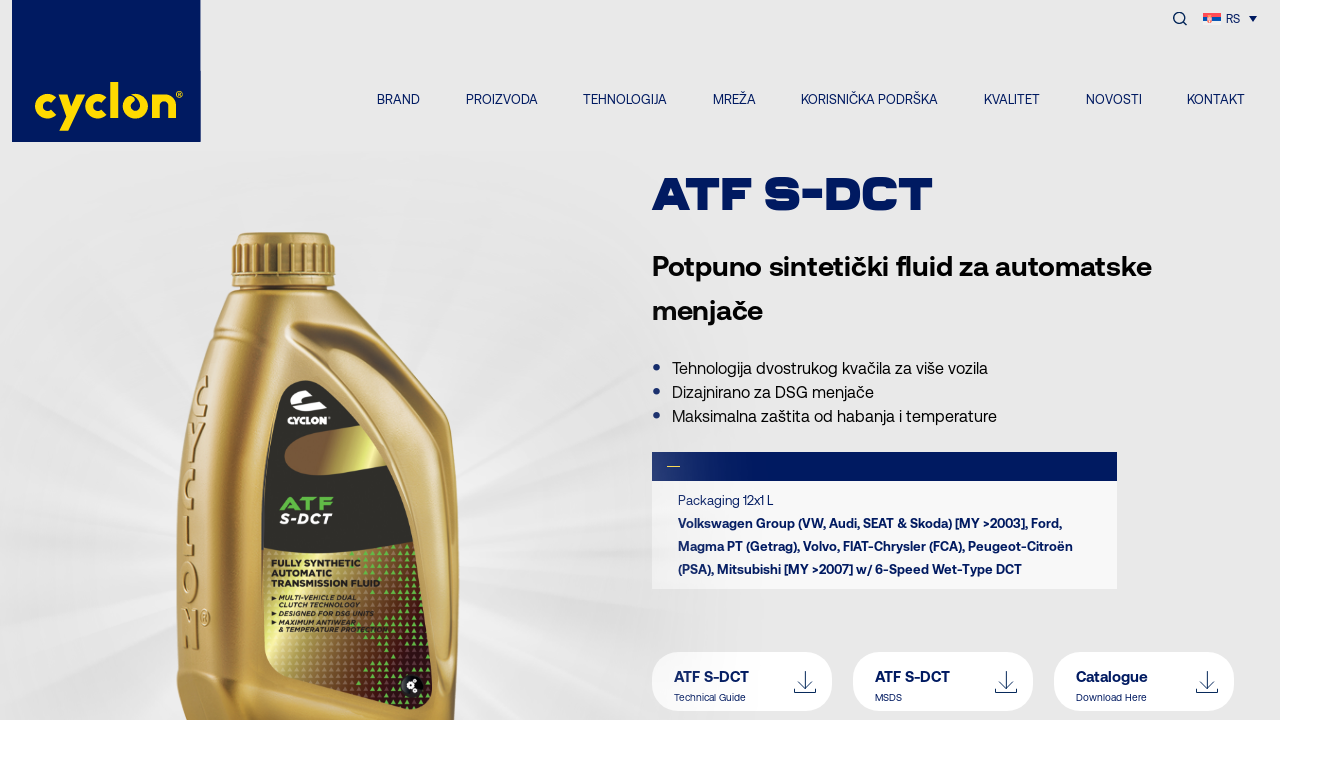

--- FILE ---
content_type: text/html; charset=UTF-8
request_url: https://www.cyclon-lpc.com/sr/cyclon_product/atf-s-dct/
body_size: 14007
content:
<!doctype html>
<html lang="sr-RS">

<head>
    <meta charset="UTF-8">
    <meta name="viewport" content="width=device-width, initial-scale=1">
    <meta name="google-site-verification" content="7FRscCzuTUFxryi6Fud8MB_quFWccedqsh__dqYpv50" />
    <link rel="profile" href="https://gmpg.org/xfn/11">

    <link rel="icon" type="image/x-icon" href="/wp-content/uploads/2025/06/favicon-cyclon.svg">

    <title>ATF S-DCT &#8211; Cyclon LPC</title>
<meta name='robots' content='max-image-preview:large' />
	<style>img:is([sizes="auto" i], [sizes^="auto," i]) { contain-intrinsic-size: 3000px 1500px }</style>
	<link rel="alternate" hreflang="en" href="https://www.cyclon-lpc.com/cyclon_product/atf-s-dct/" />
<link rel="alternate" hreflang="el" href="https://www.cyclon-lpc.com/el/cyclon_product/atf-s-dct/" />
<link rel="alternate" hreflang="ro" href="https://www.cyclon-lpc.com/ro/cyclon_product/atf-s-dct/" />
<link rel="alternate" hreflang="bg" href="https://www.cyclon-lpc.com/bg/cyclon_product/atf-s-dct/" />
<link rel="alternate" hreflang="rs" href="https://www.cyclon-lpc.com/sr/cyclon_product/atf-s-dct/" />
<link rel="alternate" hreflang="de" href="https://www.cyclon-lpc.com/de/cyclon_product/atf-s-dct/" />
<link rel="alternate" hreflang="it" href="https://www.cyclon-lpc.com/it/cyclon_product/atf-s-dct/" />
<link rel="alternate" hreflang="x-default" href="https://www.cyclon-lpc.com/cyclon_product/atf-s-dct/" />
<script id="cookie-law-info-gcm-var-js" type="f94d451a88ce7f13df0f9dd2-text/javascript">
var _ckyGcm = {"status":true,"default_settings":[{"analytics":"denied","advertisement":"denied","functional":"granted","necessary":"granted","ad_user_data":"denied","ad_personalization":"denied","regions":"All"}],"wait_for_update":2000,"url_passthrough":false,"ads_data_redaction":false};
</script>
<script id="cookie-law-info-gcm-js" type="f94d451a88ce7f13df0f9dd2-text/javascript" src="https://www.cyclon-lpc.com/wp-content/plugins/cookie-law-info/lite/frontend/js/gcm.min.js"></script>
<script id="cookieyes" type="f94d451a88ce7f13df0f9dd2-text/javascript" src="https://cdn-cookieyes.com/client_data/198886912134581c05294cd3/script.js"></script><link rel='dns-prefetch' href='//unpkg.com' />
<link rel='dns-prefetch' href='//cdnjs.cloudflare.com' />
<link rel='dns-prefetch' href='//cdn.jsdelivr.net' />
<link rel='dns-prefetch' href='//benalman.com' />
<script type="f94d451a88ce7f13df0f9dd2-text/javascript">
window._wpemojiSettings = {"baseUrl":"https:\/\/s.w.org\/images\/core\/emoji\/15.1.0\/72x72\/","ext":".png","svgUrl":"https:\/\/s.w.org\/images\/core\/emoji\/15.1.0\/svg\/","svgExt":".svg","source":{"concatemoji":"https:\/\/www.cyclon-lpc.com\/wp-includes\/js\/wp-emoji-release.min.js?ver=2a0a8b11d75f4e6c4d9b3a7ffb6a8afd"}};
/*! This file is auto-generated */
!function(i,n){var o,s,e;function c(e){try{var t={supportTests:e,timestamp:(new Date).valueOf()};sessionStorage.setItem(o,JSON.stringify(t))}catch(e){}}function p(e,t,n){e.clearRect(0,0,e.canvas.width,e.canvas.height),e.fillText(t,0,0);var t=new Uint32Array(e.getImageData(0,0,e.canvas.width,e.canvas.height).data),r=(e.clearRect(0,0,e.canvas.width,e.canvas.height),e.fillText(n,0,0),new Uint32Array(e.getImageData(0,0,e.canvas.width,e.canvas.height).data));return t.every(function(e,t){return e===r[t]})}function u(e,t,n){switch(t){case"flag":return n(e,"\ud83c\udff3\ufe0f\u200d\u26a7\ufe0f","\ud83c\udff3\ufe0f\u200b\u26a7\ufe0f")?!1:!n(e,"\ud83c\uddfa\ud83c\uddf3","\ud83c\uddfa\u200b\ud83c\uddf3")&&!n(e,"\ud83c\udff4\udb40\udc67\udb40\udc62\udb40\udc65\udb40\udc6e\udb40\udc67\udb40\udc7f","\ud83c\udff4\u200b\udb40\udc67\u200b\udb40\udc62\u200b\udb40\udc65\u200b\udb40\udc6e\u200b\udb40\udc67\u200b\udb40\udc7f");case"emoji":return!n(e,"\ud83d\udc26\u200d\ud83d\udd25","\ud83d\udc26\u200b\ud83d\udd25")}return!1}function f(e,t,n){var r="undefined"!=typeof WorkerGlobalScope&&self instanceof WorkerGlobalScope?new OffscreenCanvas(300,150):i.createElement("canvas"),a=r.getContext("2d",{willReadFrequently:!0}),o=(a.textBaseline="top",a.font="600 32px Arial",{});return e.forEach(function(e){o[e]=t(a,e,n)}),o}function t(e){var t=i.createElement("script");t.src=e,t.defer=!0,i.head.appendChild(t)}"undefined"!=typeof Promise&&(o="wpEmojiSettingsSupports",s=["flag","emoji"],n.supports={everything:!0,everythingExceptFlag:!0},e=new Promise(function(e){i.addEventListener("DOMContentLoaded",e,{once:!0})}),new Promise(function(t){var n=function(){try{var e=JSON.parse(sessionStorage.getItem(o));if("object"==typeof e&&"number"==typeof e.timestamp&&(new Date).valueOf()<e.timestamp+604800&&"object"==typeof e.supportTests)return e.supportTests}catch(e){}return null}();if(!n){if("undefined"!=typeof Worker&&"undefined"!=typeof OffscreenCanvas&&"undefined"!=typeof URL&&URL.createObjectURL&&"undefined"!=typeof Blob)try{var e="postMessage("+f.toString()+"("+[JSON.stringify(s),u.toString(),p.toString()].join(",")+"));",r=new Blob([e],{type:"text/javascript"}),a=new Worker(URL.createObjectURL(r),{name:"wpTestEmojiSupports"});return void(a.onmessage=function(e){c(n=e.data),a.terminate(),t(n)})}catch(e){}c(n=f(s,u,p))}t(n)}).then(function(e){for(var t in e)n.supports[t]=e[t],n.supports.everything=n.supports.everything&&n.supports[t],"flag"!==t&&(n.supports.everythingExceptFlag=n.supports.everythingExceptFlag&&n.supports[t]);n.supports.everythingExceptFlag=n.supports.everythingExceptFlag&&!n.supports.flag,n.DOMReady=!1,n.readyCallback=function(){n.DOMReady=!0}}).then(function(){return e}).then(function(){var e;n.supports.everything||(n.readyCallback(),(e=n.source||{}).concatemoji?t(e.concatemoji):e.wpemoji&&e.twemoji&&(t(e.twemoji),t(e.wpemoji)))}))}((window,document),window._wpemojiSettings);
</script>
<style id='wp-emoji-styles-inline-css'>

	img.wp-smiley, img.emoji {
		display: inline !important;
		border: none !important;
		box-shadow: none !important;
		height: 1em !important;
		width: 1em !important;
		margin: 0 0.07em !important;
		vertical-align: -0.1em !important;
		background: none !important;
		padding: 0 !important;
	}
</style>
<link rel='stylesheet' id='wp-block-library-css' href='https://www.cyclon-lpc.com/wp-includes/css/dist/block-library/style.min.css?ver=2a0a8b11d75f4e6c4d9b3a7ffb6a8afd' media='all' />
<style id='classic-theme-styles-inline-css'>
/*! This file is auto-generated */
.wp-block-button__link{color:#fff;background-color:#32373c;border-radius:9999px;box-shadow:none;text-decoration:none;padding:calc(.667em + 2px) calc(1.333em + 2px);font-size:1.125em}.wp-block-file__button{background:#32373c;color:#fff;text-decoration:none}
</style>
<style id='safe-svg-svg-icon-style-inline-css'>
.safe-svg-cover{text-align:center}.safe-svg-cover .safe-svg-inside{display:inline-block;max-width:100%}.safe-svg-cover svg{height:100%;max-height:100%;max-width:100%;width:100%}

</style>
<style id='global-styles-inline-css'>
:root{--wp--preset--aspect-ratio--square: 1;--wp--preset--aspect-ratio--4-3: 4/3;--wp--preset--aspect-ratio--3-4: 3/4;--wp--preset--aspect-ratio--3-2: 3/2;--wp--preset--aspect-ratio--2-3: 2/3;--wp--preset--aspect-ratio--16-9: 16/9;--wp--preset--aspect-ratio--9-16: 9/16;--wp--preset--color--black: #000000;--wp--preset--color--cyan-bluish-gray: #abb8c3;--wp--preset--color--white: #ffffff;--wp--preset--color--pale-pink: #f78da7;--wp--preset--color--vivid-red: #cf2e2e;--wp--preset--color--luminous-vivid-orange: #ff6900;--wp--preset--color--luminous-vivid-amber: #fcb900;--wp--preset--color--light-green-cyan: #7bdcb5;--wp--preset--color--vivid-green-cyan: #00d084;--wp--preset--color--pale-cyan-blue: #8ed1fc;--wp--preset--color--vivid-cyan-blue: #0693e3;--wp--preset--color--vivid-purple: #9b51e0;--wp--preset--gradient--vivid-cyan-blue-to-vivid-purple: linear-gradient(135deg,rgba(6,147,227,1) 0%,rgb(155,81,224) 100%);--wp--preset--gradient--light-green-cyan-to-vivid-green-cyan: linear-gradient(135deg,rgb(122,220,180) 0%,rgb(0,208,130) 100%);--wp--preset--gradient--luminous-vivid-amber-to-luminous-vivid-orange: linear-gradient(135deg,rgba(252,185,0,1) 0%,rgba(255,105,0,1) 100%);--wp--preset--gradient--luminous-vivid-orange-to-vivid-red: linear-gradient(135deg,rgba(255,105,0,1) 0%,rgb(207,46,46) 100%);--wp--preset--gradient--very-light-gray-to-cyan-bluish-gray: linear-gradient(135deg,rgb(238,238,238) 0%,rgb(169,184,195) 100%);--wp--preset--gradient--cool-to-warm-spectrum: linear-gradient(135deg,rgb(74,234,220) 0%,rgb(151,120,209) 20%,rgb(207,42,186) 40%,rgb(238,44,130) 60%,rgb(251,105,98) 80%,rgb(254,248,76) 100%);--wp--preset--gradient--blush-light-purple: linear-gradient(135deg,rgb(255,206,236) 0%,rgb(152,150,240) 100%);--wp--preset--gradient--blush-bordeaux: linear-gradient(135deg,rgb(254,205,165) 0%,rgb(254,45,45) 50%,rgb(107,0,62) 100%);--wp--preset--gradient--luminous-dusk: linear-gradient(135deg,rgb(255,203,112) 0%,rgb(199,81,192) 50%,rgb(65,88,208) 100%);--wp--preset--gradient--pale-ocean: linear-gradient(135deg,rgb(255,245,203) 0%,rgb(182,227,212) 50%,rgb(51,167,181) 100%);--wp--preset--gradient--electric-grass: linear-gradient(135deg,rgb(202,248,128) 0%,rgb(113,206,126) 100%);--wp--preset--gradient--midnight: linear-gradient(135deg,rgb(2,3,129) 0%,rgb(40,116,252) 100%);--wp--preset--font-size--small: 13px;--wp--preset--font-size--medium: 20px;--wp--preset--font-size--large: 36px;--wp--preset--font-size--x-large: 42px;--wp--preset--spacing--20: 0.44rem;--wp--preset--spacing--30: 0.67rem;--wp--preset--spacing--40: 1rem;--wp--preset--spacing--50: 1.5rem;--wp--preset--spacing--60: 2.25rem;--wp--preset--spacing--70: 3.38rem;--wp--preset--spacing--80: 5.06rem;--wp--preset--shadow--natural: 6px 6px 9px rgba(0, 0, 0, 0.2);--wp--preset--shadow--deep: 12px 12px 50px rgba(0, 0, 0, 0.4);--wp--preset--shadow--sharp: 6px 6px 0px rgba(0, 0, 0, 0.2);--wp--preset--shadow--outlined: 6px 6px 0px -3px rgba(255, 255, 255, 1), 6px 6px rgba(0, 0, 0, 1);--wp--preset--shadow--crisp: 6px 6px 0px rgba(0, 0, 0, 1);}:where(.is-layout-flex){gap: 0.5em;}:where(.is-layout-grid){gap: 0.5em;}body .is-layout-flex{display: flex;}.is-layout-flex{flex-wrap: wrap;align-items: center;}.is-layout-flex > :is(*, div){margin: 0;}body .is-layout-grid{display: grid;}.is-layout-grid > :is(*, div){margin: 0;}:where(.wp-block-columns.is-layout-flex){gap: 2em;}:where(.wp-block-columns.is-layout-grid){gap: 2em;}:where(.wp-block-post-template.is-layout-flex){gap: 1.25em;}:where(.wp-block-post-template.is-layout-grid){gap: 1.25em;}.has-black-color{color: var(--wp--preset--color--black) !important;}.has-cyan-bluish-gray-color{color: var(--wp--preset--color--cyan-bluish-gray) !important;}.has-white-color{color: var(--wp--preset--color--white) !important;}.has-pale-pink-color{color: var(--wp--preset--color--pale-pink) !important;}.has-vivid-red-color{color: var(--wp--preset--color--vivid-red) !important;}.has-luminous-vivid-orange-color{color: var(--wp--preset--color--luminous-vivid-orange) !important;}.has-luminous-vivid-amber-color{color: var(--wp--preset--color--luminous-vivid-amber) !important;}.has-light-green-cyan-color{color: var(--wp--preset--color--light-green-cyan) !important;}.has-vivid-green-cyan-color{color: var(--wp--preset--color--vivid-green-cyan) !important;}.has-pale-cyan-blue-color{color: var(--wp--preset--color--pale-cyan-blue) !important;}.has-vivid-cyan-blue-color{color: var(--wp--preset--color--vivid-cyan-blue) !important;}.has-vivid-purple-color{color: var(--wp--preset--color--vivid-purple) !important;}.has-black-background-color{background-color: var(--wp--preset--color--black) !important;}.has-cyan-bluish-gray-background-color{background-color: var(--wp--preset--color--cyan-bluish-gray) !important;}.has-white-background-color{background-color: var(--wp--preset--color--white) !important;}.has-pale-pink-background-color{background-color: var(--wp--preset--color--pale-pink) !important;}.has-vivid-red-background-color{background-color: var(--wp--preset--color--vivid-red) !important;}.has-luminous-vivid-orange-background-color{background-color: var(--wp--preset--color--luminous-vivid-orange) !important;}.has-luminous-vivid-amber-background-color{background-color: var(--wp--preset--color--luminous-vivid-amber) !important;}.has-light-green-cyan-background-color{background-color: var(--wp--preset--color--light-green-cyan) !important;}.has-vivid-green-cyan-background-color{background-color: var(--wp--preset--color--vivid-green-cyan) !important;}.has-pale-cyan-blue-background-color{background-color: var(--wp--preset--color--pale-cyan-blue) !important;}.has-vivid-cyan-blue-background-color{background-color: var(--wp--preset--color--vivid-cyan-blue) !important;}.has-vivid-purple-background-color{background-color: var(--wp--preset--color--vivid-purple) !important;}.has-black-border-color{border-color: var(--wp--preset--color--black) !important;}.has-cyan-bluish-gray-border-color{border-color: var(--wp--preset--color--cyan-bluish-gray) !important;}.has-white-border-color{border-color: var(--wp--preset--color--white) !important;}.has-pale-pink-border-color{border-color: var(--wp--preset--color--pale-pink) !important;}.has-vivid-red-border-color{border-color: var(--wp--preset--color--vivid-red) !important;}.has-luminous-vivid-orange-border-color{border-color: var(--wp--preset--color--luminous-vivid-orange) !important;}.has-luminous-vivid-amber-border-color{border-color: var(--wp--preset--color--luminous-vivid-amber) !important;}.has-light-green-cyan-border-color{border-color: var(--wp--preset--color--light-green-cyan) !important;}.has-vivid-green-cyan-border-color{border-color: var(--wp--preset--color--vivid-green-cyan) !important;}.has-pale-cyan-blue-border-color{border-color: var(--wp--preset--color--pale-cyan-blue) !important;}.has-vivid-cyan-blue-border-color{border-color: var(--wp--preset--color--vivid-cyan-blue) !important;}.has-vivid-purple-border-color{border-color: var(--wp--preset--color--vivid-purple) !important;}.has-vivid-cyan-blue-to-vivid-purple-gradient-background{background: var(--wp--preset--gradient--vivid-cyan-blue-to-vivid-purple) !important;}.has-light-green-cyan-to-vivid-green-cyan-gradient-background{background: var(--wp--preset--gradient--light-green-cyan-to-vivid-green-cyan) !important;}.has-luminous-vivid-amber-to-luminous-vivid-orange-gradient-background{background: var(--wp--preset--gradient--luminous-vivid-amber-to-luminous-vivid-orange) !important;}.has-luminous-vivid-orange-to-vivid-red-gradient-background{background: var(--wp--preset--gradient--luminous-vivid-orange-to-vivid-red) !important;}.has-very-light-gray-to-cyan-bluish-gray-gradient-background{background: var(--wp--preset--gradient--very-light-gray-to-cyan-bluish-gray) !important;}.has-cool-to-warm-spectrum-gradient-background{background: var(--wp--preset--gradient--cool-to-warm-spectrum) !important;}.has-blush-light-purple-gradient-background{background: var(--wp--preset--gradient--blush-light-purple) !important;}.has-blush-bordeaux-gradient-background{background: var(--wp--preset--gradient--blush-bordeaux) !important;}.has-luminous-dusk-gradient-background{background: var(--wp--preset--gradient--luminous-dusk) !important;}.has-pale-ocean-gradient-background{background: var(--wp--preset--gradient--pale-ocean) !important;}.has-electric-grass-gradient-background{background: var(--wp--preset--gradient--electric-grass) !important;}.has-midnight-gradient-background{background: var(--wp--preset--gradient--midnight) !important;}.has-small-font-size{font-size: var(--wp--preset--font-size--small) !important;}.has-medium-font-size{font-size: var(--wp--preset--font-size--medium) !important;}.has-large-font-size{font-size: var(--wp--preset--font-size--large) !important;}.has-x-large-font-size{font-size: var(--wp--preset--font-size--x-large) !important;}
:where(.wp-block-post-template.is-layout-flex){gap: 1.25em;}:where(.wp-block-post-template.is-layout-grid){gap: 1.25em;}
:where(.wp-block-columns.is-layout-flex){gap: 2em;}:where(.wp-block-columns.is-layout-grid){gap: 2em;}
:root :where(.wp-block-pullquote){font-size: 1.5em;line-height: 1.6;}
</style>
<link rel='stylesheet' id='wpml-legacy-dropdown-0-css' href='https://www.cyclon-lpc.com/wp-content/plugins/sitepress-multilingual-cms/templates/language-switchers/legacy-dropdown/style.min.css?ver=1' media='all' />
<style id='wpml-legacy-dropdown-0-inline-css'>
.wpml-ls-statics-shortcode_actions{background-color:transparent;}.wpml-ls-statics-shortcode_actions, .wpml-ls-statics-shortcode_actions .wpml-ls-sub-menu, .wpml-ls-statics-shortcode_actions a {border-color:transparent;}.wpml-ls-statics-shortcode_actions a, .wpml-ls-statics-shortcode_actions .wpml-ls-sub-menu a, .wpml-ls-statics-shortcode_actions .wpml-ls-sub-menu a:link, .wpml-ls-statics-shortcode_actions li:not(.wpml-ls-current-language) .wpml-ls-link, .wpml-ls-statics-shortcode_actions li:not(.wpml-ls-current-language) .wpml-ls-link:link {color:#042759;background-color:#ffffff;}.wpml-ls-statics-shortcode_actions .wpml-ls-sub-menu a:hover,.wpml-ls-statics-shortcode_actions .wpml-ls-sub-menu a:focus, .wpml-ls-statics-shortcode_actions .wpml-ls-sub-menu a:link:hover, .wpml-ls-statics-shortcode_actions .wpml-ls-sub-menu a:link:focus {color:#042759;background-color:#ffffff;}.wpml-ls-statics-shortcode_actions .wpml-ls-current-language > a {color:#ffffff;background-color:transparent;}.wpml-ls-statics-shortcode_actions .wpml-ls-current-language:hover>a, .wpml-ls-statics-shortcode_actions .wpml-ls-current-language>a:focus {color:#ffffff;background-color:transparent;}
</style>
<link rel='stylesheet' id='fonts-css' href='https://www.cyclon-lpc.com/wp-content/themes/cyclon/fonts/font-face.css?ver=1.0.5' media='all' />
<link rel='stylesheet' id='swiper-css' href='https://cdnjs.cloudflare.com/ajax/libs/Swiper/8.4.7/swiper-bundle.css?ver=1.0.5' media='all' />
<link rel='stylesheet' id='simpleScroll-css' href='https://cdn.jsdelivr.net/npm/simple-scrollbar@latest/simple-scrollbar.css?ver=1.0.5' media='all' />
<link rel='stylesheet' id='aos-css' href='https://unpkg.com/aos@2.3.1/dist/aos.css?ver=1.0.5' media='all' />
<link rel='stylesheet' id='fancybox-css' href='https://cdn.jsdelivr.net/npm/@fancyapps/ui@4.0/dist/fancybox.css?ver=1.0.5' media='all' />
<link rel='stylesheet' id='cyclon-wp-theme-style-css' href='https://www.cyclon-lpc.com/wp-content/themes/cyclon/sass/style.css?ver=1769181801' media='all' />
<link rel='stylesheet' id='concept-style-css' href='https://www.cyclon-lpc.com/wp-content/themes/cyclon/concept.css?ver=1769181801' media='all' />
<script id="wpml-cookie-js-extra" type="f94d451a88ce7f13df0f9dd2-text/javascript">
var wpml_cookies = {"wp-wpml_current_language":{"value":"sr","expires":1,"path":"\/"}};
var wpml_cookies = {"wp-wpml_current_language":{"value":"sr","expires":1,"path":"\/"}};
</script>
<script src="https://www.cyclon-lpc.com/wp-content/plugins/sitepress-multilingual-cms/res/js/cookies/language-cookie.js?ver=472900" id="wpml-cookie-js" defer data-wp-strategy="defer" type="f94d451a88ce7f13df0f9dd2-text/javascript"></script>
<script src="https://www.cyclon-lpc.com/wp-includes/js/jquery/jquery.min.js?ver=3.7.1" id="jquery-core-js" type="f94d451a88ce7f13df0f9dd2-text/javascript"></script>
<script src="https://www.cyclon-lpc.com/wp-includes/js/jquery/jquery-migrate.min.js?ver=3.4.1" id="jquery-migrate-js" type="f94d451a88ce7f13df0f9dd2-text/javascript"></script>
<script src="https://www.cyclon-lpc.com/wp-content/plugins/sitepress-multilingual-cms/templates/language-switchers/legacy-dropdown/script.min.js?ver=1" id="wpml-legacy-dropdown-0-js" type="f94d451a88ce7f13df0f9dd2-text/javascript"></script>
<link rel="EditURI" type="application/rsd+xml" title="RSD" href="https://www.cyclon-lpc.com/xmlrpc.php?rsd" />

<link rel="canonical" href="https://www.cyclon-lpc.com/sr/cyclon_product/atf-s-dct/" />
<link rel='shortlink' href='https://www.cyclon-lpc.com/sr/?p=9704' />
<link rel="alternate" title="oEmbed (JSON)" type="application/json+oembed" href="https://www.cyclon-lpc.com/sr/wp-json/oembed/1.0/embed?url=https%3A%2F%2Fwww.cyclon-lpc.com%2Fsr%2Fcyclon_product%2Fatf-s-dct%2F" />
<link rel="alternate" title="oEmbed (XML)" type="text/xml+oembed" href="https://www.cyclon-lpc.com/sr/wp-json/oembed/1.0/embed?url=https%3A%2F%2Fwww.cyclon-lpc.com%2Fsr%2Fcyclon_product%2Fatf-s-dct%2F&#038;format=xml" />
<meta name="generator" content="WPML ver:4.7.2 stt:7,59,1,3,13,27,44,49;" />
<style>.recentcomments a{display:inline !important;padding:0 !important;margin:0 !important;}</style><meta name="generator" content="Powered by Slider Revolution 6.7.13 - responsive, Mobile-Friendly Slider Plugin for WordPress with comfortable drag and drop interface." />
<script type="f94d451a88ce7f13df0f9dd2-text/javascript">function setREVStartSize(e){
			//window.requestAnimationFrame(function() {
				window.RSIW = window.RSIW===undefined ? window.innerWidth : window.RSIW;
				window.RSIH = window.RSIH===undefined ? window.innerHeight : window.RSIH;
				try {
					var pw = document.getElementById(e.c).parentNode.offsetWidth,
						newh;
					pw = pw===0 || isNaN(pw) || (e.l=="fullwidth" || e.layout=="fullwidth") ? window.RSIW : pw;
					e.tabw = e.tabw===undefined ? 0 : parseInt(e.tabw);
					e.thumbw = e.thumbw===undefined ? 0 : parseInt(e.thumbw);
					e.tabh = e.tabh===undefined ? 0 : parseInt(e.tabh);
					e.thumbh = e.thumbh===undefined ? 0 : parseInt(e.thumbh);
					e.tabhide = e.tabhide===undefined ? 0 : parseInt(e.tabhide);
					e.thumbhide = e.thumbhide===undefined ? 0 : parseInt(e.thumbhide);
					e.mh = e.mh===undefined || e.mh=="" || e.mh==="auto" ? 0 : parseInt(e.mh,0);
					if(e.layout==="fullscreen" || e.l==="fullscreen")
						newh = Math.max(e.mh,window.RSIH);
					else{
						e.gw = Array.isArray(e.gw) ? e.gw : [e.gw];
						for (var i in e.rl) if (e.gw[i]===undefined || e.gw[i]===0) e.gw[i] = e.gw[i-1];
						e.gh = e.el===undefined || e.el==="" || (Array.isArray(e.el) && e.el.length==0)? e.gh : e.el;
						e.gh = Array.isArray(e.gh) ? e.gh : [e.gh];
						for (var i in e.rl) if (e.gh[i]===undefined || e.gh[i]===0) e.gh[i] = e.gh[i-1];
											
						var nl = new Array(e.rl.length),
							ix = 0,
							sl;
						e.tabw = e.tabhide>=pw ? 0 : e.tabw;
						e.thumbw = e.thumbhide>=pw ? 0 : e.thumbw;
						e.tabh = e.tabhide>=pw ? 0 : e.tabh;
						e.thumbh = e.thumbhide>=pw ? 0 : e.thumbh;
						for (var i in e.rl) nl[i] = e.rl[i]<window.RSIW ? 0 : e.rl[i];
						sl = nl[0];
						for (var i in nl) if (sl>nl[i] && nl[i]>0) { sl = nl[i]; ix=i;}
						var m = pw>(e.gw[ix]+e.tabw+e.thumbw) ? 1 : (pw-(e.tabw+e.thumbw)) / (e.gw[ix]);
						newh =  (e.gh[ix] * m) + (e.tabh + e.thumbh);
					}
					var el = document.getElementById(e.c);
					if (el!==null && el) el.style.height = newh+"px";
					el = document.getElementById(e.c+"_wrapper");
					if (el!==null && el) {
						el.style.height = newh+"px";
						el.style.display = "block";
					}
				} catch(e){
					console.log("Failure at Presize of Slider:" + e)
				}
			//});
		  };</script>
		<style id="wp-custom-css">
			.slider-btn {
  font-family: "AeonikPro", sans-serif;
  line-height: 1.1 !important;
  font-weight: 700 !important;
  text-align: center !important;
  font-size: 13px;
  padding: calc(min(max(12px, 17/1920 * 100vw), 17px)) !important;
  max-height: 52px;
}
.slider-btn:hover {
  border: 1px solid #ffda00 !important;
  color: #001a61;
}
h2.sliderTitle {
  font-family: "Ferry-Black", sans-serif;
  font-size: clamp(28px, 8vw, 60px) !important;
  line-height: 1.1 !important;
  font-weight: 400 !important;
}
.sliderBtn {
  font-size: 13px;
  line-height: 16px;
  background: #ffda00;
  border-radius: 40px;
  padding: 18px 52px;
  font-family: "AeonikPro", sans-serif !important;
  font-weight: 700 !important;
}
@media all and (max-width: 778px) {
  h2.sliderTitle {
    text-align: center !important;
  }
  .sliderBtn {
    font-size: 16px;
    line-height: 16px;
    background: #ffda00;
    border-radius: 40px;
    padding: 18px 52px;
    font-family: "AeonikPro", sans-serif !important;
    font-weight: 700 !important;
  }
}
.isos {
  display: flex;
  flex-wrap: wrap;
}
.isoBox {
  display: flex;
  margin-bottom: 33px;
  width: 50%;
}
.isoBox__Content {
  padding-left: 15px;
}
.isoBox img {
  width: 64px;
  height: 64px;
}
.isoBox h5 {
  margin: 0 0 7px 0;
  font-size: 15px;
  line-height: 16px;
  color: #001a61;
}
.isoBox p {
  font-size: 12px;
  line-height: 14px;
  max-width: 222px;
  margin: 0;
}
@media all and (max-width: 767px) {
  .isoBox img {
    width: 40px;
    height: 40px;
  }
  .isoBox h5 {
    font-size: 12px;
    line-height: 14px;
    color: #001a61;
    padding-right: 3px;
  }
  .isoBox p {
    font-size: 10px;
    line-height: 12px;
    max-width: 222px;
    margin: 0;
    padding-right: 10px;
  }
}
.single-cyclon_product
  #mega-menu-wrap-primary-nav
  #mega-menu-primary-nav
  > li.mega-menu-item
  > a.mega-menu-link,
.single-post
  #mega-menu-wrap-primary-nav
  #mega-menu-primary-nav
  > li.mega-menu-item
  > a.mega-menu-link {
  color: #001a61;
}
.single-post .cyclon__Header.solid-header {
  position: fixed;
}
.single-post
  .cyclon__Header.solid-header
  #mega-menu-wrap-primary-nav
  #mega-menu-primary-nav
  > li.mega-menu-item
  > a.mega-menu-link {
  color: #fff !important;
}
.solid-header #mega-menu-wrap-primary-nav #mega-menu-primary-nav {
  padding: 0 0 0 0;
}

.mega-sub-menu .catBox {
  margin-bottom: 15px;
}
.otgs-development-site-front-end {
  display: none;
}

@media all and (max-width: 500px) {
  .globeImage {
    height: 300px;
    margin-left: -28% !important;
    max-width: 150% !important;
  }
}

.blogCard__Image img {
    aspect-ratio: 10 / 6 !important;
}

body:lang(bg-BG),
p:lang(bg-BG),
span:lang(bg-BG),
div:lang(bg-BG),
a:lang(bg-BG),
h1:lang(bg-BG),
h2:lang(bg-BG),
h3:lang(bg-BG),
h4:lang(bg-BG) {
  font-family: "AeonikPro", sans-serif !important;
}		</style>
		
    <script type="f94d451a88ce7f13df0f9dd2-text/javascript">
        window.dataLayer = window.dataLayer || [];

        function gtag() {
            dataLayer.push(arguments);
        }
        gtag("consent", "default", {
            ad_storage: "denied",
            ad_user_data: "denied",
            ad_personalization: "denied",
            analytics_storage: "denied",
            functionality_storage: "denied",
            personalization_storage: "denied",
            security_storage: "granted",
            wait_for_update: 2000,
        });
        gtag("set", "ads_data_redaction", true);
        gtag("set", "url_passthrough", true);
    </script>

    <!-- Google Tag Manager -->
    <script type="f94d451a88ce7f13df0f9dd2-text/javascript">
        (function(w, d, s, l, i) {
            w[l] = w[l] || [];
            w[l].push({
                'gtm.start': new Date().getTime(),
                event: 'gtm.js'
            });
            var f = d.getElementsByTagName(s)[0],
                j = d.createElement(s),
                dl = l != 'dataLayer' ? '&l=' + l : '';
            j.async = true;
            j.src =
                'https://www.googletagmanager.com/gtm.js?id=' + i + dl;
            f.parentNode.insertBefore(j, f);
        })(window, document, 'script', 'dataLayer', 'GTM-P5QXF2B3');
    </script>
    <!-- End Google Tag Manager -->

</head>

<body class="wp-singular cyclon_product-template-default single single-cyclon_product postid-9704 wp-theme-cyclon">
    
    <!-- Google Tag Manager (noscript) -->
    <noscript><iframe src="https://www.googletagmanager.com/ns.html?id=GTM-P5QXF2B3"
            height="0" width="0" style="display:none;visibility:hidden"></iframe></noscript>
    <!-- End Google Tag Manager (noscript) -->


    <div id="page" class="site">

        <a class="skip-link screen-reader-text" href="#primary">Skip to content</a>

        <header id="masthead" class="site-header cyclon__Header">
            <div class="container">
                <div class="row">
                    <div class="col-lg-2 col-md-2 col-sm-3 col-6">
                        <a href="https://www.cyclon-lpc.com/sr/" class="logoLink">
                            <img src="/wp-content/uploads/2025/06/logo.svg" class="img-responsive cyclon__logo" />
                        </a>
                    </div>
                    <div class="col-lg-10 col-md-10 col-sm-6 col-6 headerRight">
                        <div class="header-language-search">
                            <div class="header-search">
                                <form role="search" method="get" class="search-form" action="https://www.cyclon-lpc.com/sr/">
                                    <label>
                                        <span>Search for:</span>
                                        <input type="search" class="search-field" placeholder="Search…" value="" name="s" title="Search for:" />
                                    </label>
                                    <input type="submit" class="search-submit" value="Search" />
                                </form>
                            </div>
                            <div class="header-language-switcher">
                                
<div
	 class="wpml-ls-statics-shortcode_actions wpml-ls wpml-ls-legacy-dropdown js-wpml-ls-legacy-dropdown">
	<ul>

		<li tabindex="0" class="wpml-ls-slot-shortcode_actions wpml-ls-item wpml-ls-item-sr wpml-ls-current-language wpml-ls-item-legacy-dropdown">
			<a href="#" class="js-wpml-ls-item-toggle wpml-ls-item-toggle">
                                                    <img
            class="wpml-ls-flag"
            src="https://www.cyclon-lpc.com/wp-content/plugins/sitepress-multilingual-cms/res/flags/sr.svg"
            alt=""
            width=18
            height=12
    /><span class="wpml-ls-native">RS</span></a>

			<ul class="wpml-ls-sub-menu">
				
					<li class="wpml-ls-slot-shortcode_actions wpml-ls-item wpml-ls-item-en wpml-ls-first-item">
						<a href="https://www.cyclon-lpc.com/cyclon_product/atf-s-dct/" class="wpml-ls-link">
                                                                <img
            class="wpml-ls-flag"
            src="https://www.cyclon-lpc.com/wp-content/plugins/sitepress-multilingual-cms/res/flags/en.svg"
            alt=""
            width=18
            height=12
    /><span class="wpml-ls-native" lang="en">EN</span></a>
					</li>

				
					<li class="wpml-ls-slot-shortcode_actions wpml-ls-item wpml-ls-item-el">
						<a href="https://www.cyclon-lpc.com/el/cyclon_product/atf-s-dct/" class="wpml-ls-link">
                                                                <img
            class="wpml-ls-flag"
            src="https://www.cyclon-lpc.com/wp-content/plugins/sitepress-multilingual-cms/res/flags/el.svg"
            alt=""
            width=18
            height=12
    /><span class="wpml-ls-native" lang="el">ΕΛ</span></a>
					</li>

				
					<li class="wpml-ls-slot-shortcode_actions wpml-ls-item wpml-ls-item-ro">
						<a href="https://www.cyclon-lpc.com/ro/cyclon_product/atf-s-dct/" class="wpml-ls-link">
                                                                <img
            class="wpml-ls-flag"
            src="https://www.cyclon-lpc.com/wp-content/plugins/sitepress-multilingual-cms/res/flags/ro.svg"
            alt=""
            width=18
            height=12
    /><span class="wpml-ls-native" lang="ro">RO</span></a>
					</li>

				
					<li class="wpml-ls-slot-shortcode_actions wpml-ls-item wpml-ls-item-bg">
						<a href="https://www.cyclon-lpc.com/bg/cyclon_product/atf-s-dct/" class="wpml-ls-link">
                                                                <img
            class="wpml-ls-flag"
            src="https://www.cyclon-lpc.com/wp-content/plugins/sitepress-multilingual-cms/res/flags/bg.svg"
            alt=""
            width=18
            height=12
    /><span class="wpml-ls-native" lang="bg">BG</span></a>
					</li>

				
					<li class="wpml-ls-slot-shortcode_actions wpml-ls-item wpml-ls-item-de">
						<a href="https://www.cyclon-lpc.com/de/cyclon_product/atf-s-dct/" class="wpml-ls-link">
                                                                <img
            class="wpml-ls-flag"
            src="https://www.cyclon-lpc.com/wp-content/plugins/sitepress-multilingual-cms/res/flags/de.svg"
            alt=""
            width=18
            height=12
    /><span class="wpml-ls-native" lang="de">DE</span></a>
					</li>

				
					<li class="wpml-ls-slot-shortcode_actions wpml-ls-item wpml-ls-item-it wpml-ls-last-item">
						<a href="https://www.cyclon-lpc.com/it/cyclon_product/atf-s-dct/" class="wpml-ls-link">
                                                                <img
            class="wpml-ls-flag"
            src="https://www.cyclon-lpc.com/wp-content/plugins/sitepress-multilingual-cms/res/flags/it.svg"
            alt=""
            width=18
            height=12
    /><span class="wpml-ls-native" lang="it">IT</span></a>
					</li>

							</ul>

		</li>

	</ul>
</div>
                            </div>
                        </div>
                        <nav id="site-navigation" class="main-navigation">
	<div class="menu-primary-sr-container"><ul id="primary-menu" class="cyclon__Menu"><li id="menu-item-10129" class="menu-item menu-item-type-post_type menu-item-object-page menu-item-10129"><a href="https://www.cyclon-lpc.com/sr/brand/">BRAND</a></li>
<li id="menu-item-10130" class="menu-item-has-children menu-item menu-item-type-custom menu-item-object-custom menu-item-10130"><a href="#">PROIZVODA</a><ul class="sub-menu"><!-- <ul class="sub-menu"> -->
<li class="mega-menu-row">
    <ul class="mega-sub-menu">
        <li class="mega-menu-column mega-menu-columns-3-of-12" id="mega-menu-1089-0-0">
            <ul class="mega-sub-menu">
                <li class="mega-menu-item mega-menu-item-type-widget widget_custom_html mega-menu-item-custom_html-11" id="mega-menu-item-custom_html-11">
                    <div class="textwidget custom-html-widget">
                        <div class="catBox">
                            <div class="catBox__Inner">
                                <a href="/sr/passenger-car-lubricants/"><img alt="Passenger Car Lubricants" src="/wp-content/uploads/2022/04/Mask-Group-157.png" class="catBoxImage"></a>
                            </div>
                            <div>
                                <a href="/sr/passenger-car-lubricants/"><img alt="MAGMA" src="/wp-content/uploads/2022/06/logo-magma.svg"></a>
                            </div>
                            <h4>Motorna ulja za putničke automobile</h4>
                        </div>
                    </div>
                </li>		
            </ul>
        </li>
        <li class="mega-menu-column mega-menu-columns-3-of-12" id="mega-menu-1089-0-1">
            <ul class="mega-sub-menu">
                <li class="mega-menu-item mega-menu-item-type-widget widget_custom_html mega-menu-item-custom_html-12" id="mega-menu-item-custom_html-12">
                    <div class="textwidget custom-html-widget">
                        <div class="catBox">
                            <div class="catBox__Inner">
                                <a href="/sr/heavy-duty-lubricants/"><img alt="Heavy Duty Lubricants" src="/wp-content/uploads/2022/04/Mask-Group-158.png" class="catBoxImage"></a>
                            </div>
                            <div>
                                <a href="/sr/heavy-duty-lubricants/"><img alt="GRANIT" src="/wp-content/uploads/2022/06/logo-granit.svg"></a>
                            </div>
                            <h4>Motorna ulja za teška terenska vozila</h4>
                        </div>
                    </div>
                </li>		
            </ul>
        </li>
        <li class="mega-menu-column mega-menu-columns-3-of-12" id="mega-menu-1089-0-2">
            <ul class="mega-sub-menu">
                <li class="mega-menu-item mega-menu-item-type-widget widget_custom_html mega-menu-item-custom_html-13" id="mega-menu-item-custom_html-13">
                    <div class="textwidget custom-html-widget">
                        <div class="catBox">
                            <div class="catBox__Inner">
                                <a href="/sr/motorcycle-lubricants/"><img alt="Motocycle Lubricants" src="/wp-content/uploads/2022/04/Mask-Group-159.png" class="catBoxImage"></a>
                            </div>
                            <div>
                                <a href="/sr/motorcycle-lubricants/"><img alt="LAVA" src="/wp-content/uploads/2022/06/logo-lava.svg"></a>
                            </div>
                            <h4>Motorna ulja za motocikle</h4>
                        </div>
                    </div>
                </li>		
            </ul>
        </li>
        <li class="mega-menu-column mega-menu-columns-3-of-12" id="mega-menu-1089-0-3">
            <ul class="mega-sub-menu">
                <li class="mega-menu-item mega-menu-item-type-widget widget_custom_html mega-menu-item-custom_html-14" id="mega-menu-item-custom_html-14">
                    <div class="textwidget custom-html-widget">
                        <div class="catBox">
                            <div class="catBox__Inner">
                                <a href="/sr/gear/"><img alt="Trasmission Lubricants" src="/wp-content/uploads/2022/04/Mask-Group-160.png" class="catBoxImage"></a>
                            </div>
                            <div>
                                <a href="/sr/gear/"><img alt="GEAR" src="/wp-content/uploads/2022/06/logo-gear.svg"></a>
                            </div>
                            <h4>Ulja za menjače</h4>
                        </div>
                    </div>
                </li>		
            </ul>
        </li>	
    </ul>
</li>
<li class="mega-menu-row">
    <ul class="mega-sub-menu">
        <li class="mega-menu-column mega-menu-columns-3-of-12" id="mega-menu-1089-1-0">
            <ul class="mega-sub-menu">
                <li class="mega-menu-item mega-menu-item-type-widget widget_custom_html mega-menu-item-custom_html-15" id="mega-menu-item-custom_html-15">
                    <div class="textwidget custom-html-widget">
                        <div class="catBox">
                            <div class="catBox__Inner">
                                <a href="/sr/industrial-lubricants/"><img alt="Industrial Lubricants" src="/wp-content/uploads/2022/04/Mask-Group-161.png" class="catBoxImage"></a>
                            </div>
                            <div>
                                <a href="/sr/industrial-lubricants/"><img alt="INDUSTRIAL" src="/wp-content/uploads/2022/06/logo-industrial.svg"></a>
                            </div>
                            <h4>Industrijska maziva</h4>
                        </div>
                    </div>
                </li>		
            </ul>
        </li>
        <li class="mega-menu-column mega-menu-columns-3-of-12" id="mega-menu-1089-1-1">
            <ul class="mega-sub-menu">
                <li class="mega-menu-item mega-menu-item-type-widget widget_custom_html mega-menu-item-custom_html-16" id="mega-menu-item-custom_html-16">
                    <div class="textwidget custom-html-widget">
                        <div class="catBox">
                            <div class="catBox__Inner">
                                <a href="/sr/marine-lubricants/"><img alt="Marine Lubricants" src="/wp-content/uploads/2022/04/Mask-Group-249.png" class="catBoxImage"></a>
                            </div>
                            <div>
                                <a href="/sr/marine-lubricants/"><img alt="MARINE" src="/wp-content/uploads/2022/06/logo-marine.svg"></a>
                            </div>
                            <h4>Brodska maziva</h4>
                        </div>
                    </div>
                </li>		
            </ul>
        </li>
        <li class="mega-menu-column mega-menu-columns-3-of-12" id="mega-menu-1089-1-2">
            <ul class="mega-sub-menu">
                <li class="mega-menu-item mega-menu-item-type-widget widget_custom_html mega-menu-item-custom_html-17" id="mega-menu-item-custom_html-17">
                    <div class="textwidget custom-html-widget">
                        <div class="catBox">
                            <div class="catBox__Inner">
                                <a href="/sr/greases/"><img alt="Greases" src="/wp-content/uploads/2022/06/home-greases.png" class="catBoxImage"></a>
                            </div>
                            <div>
                                <a href="/sr/greases/"><img alt="GREASES" src="/wp-content/uploads/2022/06/logo-greases.svg"></a>
                            </div>
                            <h4>Masti</h4>
                        </div>
                    </div>
                </li>		
            </ul>
        </li>
        <li class="mega-menu-column mega-menu-columns-3-of-12" id="mega-menu-1089-1-3">
            <ul class="mega-sub-menu">
                <li class="mega-menu-item mega-menu-item-type-widget widget_custom_html mega-menu-item-custom_html-18" id="mega-menu-item-custom_html-18">
                    <div class="textwidget custom-html-widget">
                        <div class="catBox">
                            <div class="catBox__Inner">
                                <a href="/sr/special-products/"><img alt="Special Fluids" src="/wp-content/uploads/2022/04/Mask-Group-164.png" class="catBoxImage"></a>
                            </div>
                            <div>
                                <a href="/sr/special-products/"><img alt="Special Fluids" src="/wp-content/uploads/2022/06/logo-special-fluids.svg"></a>
                            </div>
                        </div>
                    </div>
                </li>		
            </ul>
        </li>	
    </ul>
</li>
<!-- </ul> --></ul></li>
<li id="menu-item-10131" class="menu-item menu-item-type-post_type menu-item-object-page menu-item-10131"><a href="https://www.cyclon-lpc.com/sr/technology/">TEHNOLOGIJA</a></li>
<li id="menu-item-10132" class="menu-item menu-item-type-post_type menu-item-object-page menu-item-10132"><a href="https://www.cyclon-lpc.com/sr/network/">MREŽA</a></li>
<li id="menu-item-10133" class="menu-item menu-item-type-post_type menu-item-object-page menu-item-10133"><a href="https://www.cyclon-lpc.com/sr/customer-support/">KORISNIČKA PODRŠKA</a></li>
<li id="menu-item-10134" class="menu-item menu-item-type-post_type menu-item-object-page menu-item-10134"><a href="https://www.cyclon-lpc.com/sr/quality/">KVALITET</a></li>
<li id="menu-item-10135" class="menu-item menu-item-type-post_type menu-item-object-page menu-item-10135"><a href="https://www.cyclon-lpc.com/sr/news/">NOVOSTI</a></li>
<li id="menu-item-10136" class="menu-item menu-item-type-post_type menu-item-object-page menu-item-10136"><a href="https://www.cyclon-lpc.com/sr/contact/">KONTAKT</a></li>
</ul></div></nav><!-- #site-navigation -->
<a href="#" class="mobile-trigger d-lg-none d-block d-xl-none">
    <svg xmlns="http://www.w3.org/2000/svg" width="21.861" height="14.736" viewBox="0 0 21.861 14.736">
        <g id="Group_16841" data-name="Group 16841" transform="translate(-318.14 -17.406)">
            <path id="Path_25400" data-name="Path 25400" d="M-16329.97-17599.857h21.861" transform="translate(16648.109 17618.264)" fill="none" stroke="#fff" stroke-width="2"/>
            <path id="Path_25401" data-name="Path 25401" d="M-16329.97-17599.857h21.861" transform="translate(16648.109 17624.631)" fill="none" stroke="#fff" stroke-width="2"/>
            <path id="Path_25402" data-name="Path 25402" d="M-16329.97-17599.857h21.861" transform="translate(16648.109 17631)" fill="none" stroke="#fff" stroke-width="2"/>
        </g>
    </svg>
</a>                    </div>

                </div>
            </div>
        </header><!-- #masthead -->
            <main id="primary" class="main-content cyclon_single_product">
        <div class="cyclon_product__Inner">
            <div class="container">
                <div class="row">
                    <div class="col-lg-6 col-md-6 col-sm-6 col-xs-12">
                        <div class="cyclon_product__Gallery">
                            <div class="cyclon_product__Gallery__Inner">
                                <!--                                -->
                                <img src="/wp-content/uploads/2022/06/shine-grey.png" class="glow"/>


                                <!-- Gallery Test -->
                                                                    <div class="productGallery__SuperWrapper" style="position: relative;">
                                        <div class="productGallery__Wrapper swiper">
                                            <div class="productGallery__Inner swiper-wrapper">
                                                <div class="swiper-slide">
                                                    <a href="#" data-fancybox="gallery"
                                                       data-src="https://www.cyclon-lpc.com/wp-content/uploads/2022/06/1L_ATF-S-DCT-copy.png">
                                                        <img src="https://www.cyclon-lpc.com/wp-content/uploads/2022/06/1L_ATF-S-DCT-copy.png" class="img-fluid"/>
                                                    </a>
                                                </div>
                                                                                                        <div class="swiper-slide">
                                                            <a href="#" data-fancybox="gallery"
                                                               data-src="">
                                                                <img src=""
                                                                     class="img-fluid"/>
                                                            </a>

                                                        </div>
                                                                                                </div>
                                        </div>
                                        
                                    </div>


                                                                    
                            </div>
                        </div>
                    </div>
                    <div class="col-lg-6 col-md-6 col-sm-6 col-xs-12">
                        <div class="cyclon_product__Content">
                            <!-- Breadcrumbs -->
                                                        <h1>ATF S-DCT</h1>
                            <div class="product-subtitle">Potpuno sintetički fluid za automatske menjače</div>
                            <div class="entry-content">
                                <ul>
<li>Tehnologija dvostrukog kvačila za više vozila</li>
<li>Dizajnirano za DSG menjače</li>
<li>Maksimalna zaštita od habanja i temperature</li>
</ul>
                            </div>

                            <div class="product-specs">
                                                                                                            <div class="specTab  specTab--active">
                                            <a href="#"
                                               class="specTab__Heading specTab__Heading--active"
                                               data-tab="1">
                                                                                            </a>
                                            <div id="sTab_1" class="specTab__Content">
                                                Packaging 12x1 L <br/>
<strong>Volkswagen Group (VW, Audi, SEAT & Skoda) [ΜΥ >2003], Ford, Magma PT (Getrag), Volvo, FIAT-Chrysler (FCA), Peugeot-Citroën (PSA), Mitsubishi [ΜΥ >2007] w/ 6-Speed Wet-Type DCT</strong>                                            </div>
                                        </div>
                                                                                                    </div>

                                                            <div class="product-buttons">
                                                                            <a href="https://www.cyclon-lpc.com/wp-content/uploads/2022/06/GEAR-ATF-S-DCT-ENG-.pdf" class="product-pill"
                                           target="_blanks">
                                        <span class="product-pill__title">
                                            ATF S-DCT                                        </span>
                                            <span class="product-pill__subtitle">
                                               Technical Guide                                        </span>

                                        </a>
                                                                            <a href="https://www.cyclon-lpc.com/wp-content/uploads/2022/06/GEAR-ATF-S-DCT.pdf" class="product-pill"
                                           target="_blanks">
                                        <span class="product-pill__title">
                                            ATF S-DCT                                        </span>
                                            <span class="product-pill__subtitle">
                                               MSDS                                        </span>

                                        </a>
                                                                            <a href="https://www.cyclon-lpc.com/wp-content/uploads/2023/01/CYCLON-ENG-DEC22-REV8.pdf" class="product-pill"
                                           target="_blanks">
                                        <span class="product-pill__title">
                                            Catalogue                                        </span>
                                            <span class="product-pill__subtitle">
                                               Download Here                                        </span>

                                        </a>
                                                                    </div>
                                                    </div>
                    </div>
                </div>
            </div>
        </div>
    </main>

    <div class="cyclon_single__relatedWrapper">
        <h3 class="relatedTitle text-center">Similar Products</h3>

        <div class="container">
            <div class="row">
                <div class="col-lg-12 col-md-12 col-sm-12 col-xs-12">
                    
                        <div class="relatedProducts__SuperWrapper">
                            <div class="relatedProducts__Wrapper swiper">
                                <div class="relatedProducts__Inner swiper-wrapper">
                                    <!--fwp-loop-->
                                        <div class="swiper-slide">
                                            <div class="relatedProduct productCard">
                                                <div class="productCard__Image">
                                                                                                            <img src="https://www.cyclon-lpc.com/wp-content/uploads/2022/06/4LT_-GEAR-HD-GL-4-80W-90-copy.png"
                                                             class="img-fluid"/>
                                                                                                    </div>
                                                <div class="productCard__Content">
                                                    <h3>GEAR HD/GL-4</h3>
                                                    <!--                                                    <p class="spec"><strong>SYN - SHPD PLUS </strong> / 10W - 40</p>-->
                                                    <p class="info">Premium pogonsko ulje</p>
                                                </div>
                                                <a href="https://www.cyclon-lpc.com/sr/cyclon_product/gear-hd-gl-4/" class="productCard__Link"></a>
                                            </div>
                                        </div>
                                                                            <div class="swiper-slide">
                                            <div class="relatedProduct productCard">
                                                <div class="productCard__Image">
                                                                                                            <img src="https://www.cyclon-lpc.com/wp-content/uploads/2022/07/ATF_7-9_1LT.png"
                                                             class="img-fluid"/>
                                                                                                    </div>
                                                <div class="productCard__Content">
                                                    <h3>ATF PROTECΤ NG 7-9</h3>
                                                    <!--                                                    <p class="spec"><strong>SYN - SHPD PLUS </strong> / 10W - 40</p>-->
                                                    <p class="info">Potpuno sintetički fluid za automatske menjače</p>
                                                </div>
                                                <a href="https://www.cyclon-lpc.com/sr/cyclon_product/atf-protec%cf%84-ng-7-9/" class="productCard__Link"></a>
                                            </div>
                                        </div>
                                                                            <div class="swiper-slide">
                                            <div class="relatedProduct productCard">
                                                <div class="productCard__Image">
                                                                                                            <img src="https://www.cyclon-lpc.com/wp-content/uploads/2022/07/ATF_8HP_1LT.png"
                                                             class="img-fluid"/>
                                                                                                    </div>
                                                <div class="productCard__Content">
                                                    <h3>ATF PROTECΤ 8HP</h3>
                                                    <!--                                                    <p class="spec"><strong>SYN - SHPD PLUS </strong> / 10W - 40</p>-->
                                                    <p class="info">Potpuno sintetički fluid za automatske menjače</p>
                                                </div>
                                                <a href="https://www.cyclon-lpc.com/sr/cyclon_product/atf-protec%cf%84-8hp/" class="productCard__Link"></a>
                                            </div>
                                        </div>
                                                                            <div class="swiper-slide">
                                            <div class="relatedProduct productCard">
                                                <div class="productCard__Image">
                                                                                                            <img src="https://www.cyclon-lpc.com/wp-content/uploads/2022/06/1L_GEAR-SYN-G-XL-75W-80-copy.png"
                                                             class="img-fluid"/>
                                                                                                    </div>
                                                <div class="productCard__Content">
                                                    <h3>GEAR SYN G XL</h3>
                                                    <!--                                                    <p class="spec"><strong>SYN - SHPD PLUS </strong> / 10W - 40</p>-->
                                                    <p class="info">Potpuno sintetičko pogonsko ulje</p>
                                                </div>
                                                <a href="https://www.cyclon-lpc.com/sr/cyclon_product/gear-syn-g-xl/" class="productCard__Link"></a>
                                            </div>
                                        </div>
                                                                            <div class="swiper-slide">
                                            <div class="relatedProduct productCard">
                                                <div class="productCard__Image">
                                                                                                            <img src="https://www.cyclon-lpc.com/wp-content/uploads/2022/06/1L_GEAR-SYN-G-HZ-75W-80-copy.png"
                                                             class="img-fluid"/>
                                                                                                    </div>
                                                <div class="productCard__Content">
                                                    <h3>GEAR SYN G HZ</h3>
                                                    <!--                                                    <p class="spec"><strong>SYN - SHPD PLUS </strong> / 10W - 40</p>-->
                                                    <p class="info">Potpuno sintetičko pogonsko ulje</p>
                                                </div>
                                                <a href="https://www.cyclon-lpc.com/sr/cyclon_product/gear-syn-g-hz/" class="productCard__Link"></a>
                                            </div>
                                        </div>
                                                                            <div class="swiper-slide">
                                            <div class="relatedProduct productCard">
                                                <div class="productCard__Image">
                                                                                                            <img src="https://www.cyclon-lpc.com/wp-content/uploads/2022/06/1L_GEAR-SYN-EP-75W-90-copy.png"
                                                             class="img-fluid"/>
                                                                                                    </div>
                                                <div class="productCard__Content">
                                                    <h3>GEAR SYN EP</h3>
                                                    <!--                                                    <p class="spec"><strong>SYN - SHPD PLUS </strong> / 10W - 40</p>-->
                                                    <p class="info">Potpuno sintetičko pogonsko ulje</p>
                                                </div>
                                                <a href="https://www.cyclon-lpc.com/sr/cyclon_product/gear-syn-ep/" class="productCard__Link"></a>
                                            </div>
                                        </div>
                                                                            <div class="swiper-slide">
                                            <div class="relatedProduct productCard">
                                                <div class="productCard__Image">
                                                                                                            <img src="https://www.cyclon-lpc.com/wp-content/uploads/2022/06/1L_GEAR-PRIME-80W-copy.png"
                                                             class="img-fluid"/>
                                                                                                    </div>
                                                <div class="productCard__Content">
                                                    <h3>GEAR PRIME</h3>
                                                    <!--                                                    <p class="spec"><strong>SYN - SHPD PLUS </strong> / 10W - 40</p>-->
                                                    <p class="info">Premium pogonsko ulje</p>
                                                </div>
                                                <a href="https://www.cyclon-lpc.com/sr/cyclon_product/gear-prime/" class="productCard__Link"></a>
                                            </div>
                                        </div>
                                                                            <div class="swiper-slide">
                                            <div class="relatedProduct productCard">
                                                <div class="productCard__Image">
                                                                                                            <img src="https://www.cyclon-lpc.com/wp-content/uploads/2022/06/Gear-LS-4χ4-85W-90.png"
                                                             class="img-fluid"/>
                                                                                                    </div>
                                                <div class="productCard__Content">
                                                    <h3>GEAR LS/4X4</h3>
                                                    <!--                                                    <p class="spec"><strong>SYN - SHPD PLUS </strong> / 10W - 40</p>-->
                                                    <p class="info">Premijum pogonsko ulje</p>
                                                </div>
                                                <a href="https://www.cyclon-lpc.com/sr/cyclon_product/gear-ls-4x4/" class="productCard__Link"></a>
                                            </div>
                                        </div>
                                                                            <div class="swiper-slide">
                                            <div class="relatedProduct productCard">
                                                <div class="productCard__Image">
                                                                                                            <img src="https://www.cyclon-lpc.com/wp-content/uploads/2022/06/1L_ATF-S-1A-copy.png"
                                                             class="img-fluid"/>
                                                                                                    </div>
                                                <div class="productCard__Content">
                                                    <h3>ATF S-1A</h3>
                                                    <!--                                                    <p class="spec"><strong>SYN - SHPD PLUS </strong> / 10W - 40</p>-->
                                                    <p class="info">Potpuno sintetički fluid za automatske menjače</p>
                                                </div>
                                                <a href="https://www.cyclon-lpc.com/sr/cyclon_product/atf-s-1a/" class="productCard__Link"></a>
                                            </div>
                                        </div>
                                                                            <div class="swiper-slide">
                                            <div class="relatedProduct productCard">
                                                <div class="productCard__Image">
                                                                                                            <img src="https://www.cyclon-lpc.com/wp-content/uploads/2022/06/1L_ATF-CVT-NS-2-1-copy.png"
                                                             class="img-fluid"/>
                                                                                                    </div>
                                                <div class="productCard__Content">
                                                    <h3>ATF CVT NS-2/-1</h3>
                                                    <!--                                                    <p class="spec"><strong>SYN - SHPD PLUS </strong> / 10W - 40</p>-->
                                                    <p class="info">Potpuno sintetički fluid za automatske menjače</p>
                                                </div>
                                                <a href="https://www.cyclon-lpc.com/sr/cyclon_product/atf-cvt-ns-2-1/" class="productCard__Link"></a>
                                            </div>
                                        </div>
                                    
                                </div>


                            </div>
                            <div class="swiper-pagination"></div>
                            <div class="swiper-button-prev"></div>
                            <div class="swiper-button-next"></div>
                        </div>
                                    </div>
            </div>
        </div>


    </div>




<section class="cyclonNewsletter">
    <div class="container">
        <div class="row g-0">
            <div class="newsLetterRight">
                <h3>Discover Cyclon<br/>on <strong>Social Media</strong></h3>
                <div class="newsLetterRight-line">
                    <hr />
                </div>
                <ul class="footerSocials">
                    <li>
                        <a href="https://www.facebook.com/CyclonLPC/" target="_blank">
                            <img src="/wp-content/uploads/2022/04/facebook.svg"
                                class="img-responsive" />
                        </a>
                    </li>
                    <li>
                        <a href="https://www.instagram.com/cyclon_lubricants/" target="_blank">
                            <img src="/wp-content/uploads/2022/04/2111491.svg"
                                class="img-responsive" />
                        </a>
                    </li>
                    <li>
                        <a href="https://www.youtube.com/channel/UCbVhNp2KVrghrcPRbvaZcfw" target="_blank">
                            <img src="/wp-content/uploads/2022/04/Subtraction-1-1.svg"
                                class="img-responsive" />
                        </a>
                    </li>
                    <li>
                        <a href="https://www.linkedin.com/company/lpc-s-a/" target="_blank">
                            <img src="/wp-content/uploads/2022/04/2111532.svg"
                                class="img-responsive" />
                        </a>
                    </li>
                </ul>
            </div>
        </div>
    </div>


</section>
<footer id="colophon" class="site-footer">

    <div class="modal">
        <div class="modal-content">
            <span class="close">&times;</span>

            <div>
                <picture>
                    <source
                        media="(max-width: 1023px)"
                        srcset="/wp-content/uploads/2025/10/intro-banner.jpg">
                    <img
                        src="/wp-content/uploads/2025/10/intro-banner.jpg"
                        alt="">
                </picture>

            </div>




        </div>



    </div>

    <!-- Footer top -->
    <div class="container">

	<div class="row">
		<div class="col-lg-12 col-md-12 col-sm-12 col-xs-12">
			<div class="row">
				<div class="col-lg-3 col-md-3 col-sm-6">
					<div class="footer-widget-1">

						<section id="nav_menu-2" class="footer-widget widget_nav_menu"><div class="menu-footer-menu-main-container"><ul id="menu-footer-menu-main" class="menu"><li id="menu-item-2725" class="menu-item menu-item-type-post_type menu-item-object-page menu-item-home menu-item-2725"><a href="https://www.cyclon-lpc.com/sr/">Cyclon Home</a></li>
<li id="menu-item-2726" class="menu-item menu-item-type-post_type menu-item-object-page menu-item-2726"><a href="https://www.cyclon-lpc.com/sr/brand/">BRAND</a></li>
<li id="menu-item-2729" class="menu-item menu-item-type-post_type menu-item-object-page menu-item-2729"><a href="https://www.cyclon-lpc.com/sr/technology/">Tehnologija</a></li>
<li id="menu-item-2727" class="menu-item menu-item-type-post_type menu-item-object-page menu-item-2727"><a href="https://www.cyclon-lpc.com/sr/network/">MREŽA</a></li>
<li id="menu-item-2728" class="menu-item menu-item-type-post_type menu-item-object-page menu-item-2728"><a href="https://www.cyclon-lpc.com/sr/customer-support/">KORISNIČKA<br/>PODRŠKA</a></li>
<li id="menu-item-2730" class="menu-item menu-item-type-post_type menu-item-object-page menu-item-2730"><a href="https://www.cyclon-lpc.com/sr/quality/">KVALITET</a></li>
<li id="menu-item-2731" class="menu-item menu-item-type-post_type menu-item-object-page menu-item-2731"><a href="https://www.cyclon-lpc.com/sr/news/">NOVOSTI</a></li>
<li id="menu-item-2732" class="menu-item menu-item-type-post_type menu-item-object-page menu-item-2732"><a href="https://www.cyclon-lpc.com/sr/contact/">Kontakt</a></li>
</ul></div></section>					</div>
				</div>
				<div class="col-lg-3 col-md-3 col-sm-6">
					<div class="footer-widget-2">

						<section id="nav_menu-3" class="footer-widget widget_nav_menu"><div class="menu-products-container"><ul id="menu-products" class="menu"><li id="menu-item-2724" class="footer-menu-title menu-item menu-item-type-custom menu-item-object-custom menu-item-2724"><a href="#">PRODUCTS</a></li>
<li id="menu-item-2716" class="menu-item menu-item-type-post_type menu-item-object-page menu-item-2716"><a href="https://www.cyclon-lpc.com/sr/passenger-car-lubricants/">Motorna ulja za putničke automobile</a></li>
<li id="menu-item-2717" class="menu-item menu-item-type-post_type menu-item-object-page menu-item-2717"><a href="https://www.cyclon-lpc.com/sr/heavy-duty-lubricants/">Motorna ulja za teška terenska vozila</a></li>
<li id="menu-item-2718" class="menu-item menu-item-type-post_type menu-item-object-page menu-item-2718"><a href="https://www.cyclon-lpc.com/sr/motorcycle-lubricants/">Motorna ulja za motocikle</a></li>
<li id="menu-item-2719" class="menu-item menu-item-type-post_type menu-item-object-page menu-item-2719"><a href="https://www.cyclon-lpc.com/sr/gear/">Gear</a></li>
<li id="menu-item-2720" class="menu-item menu-item-type-post_type menu-item-object-page menu-item-2720"><a href="https://www.cyclon-lpc.com/sr/industrial-lubricants/">Industrijska maziva</a></li>
<li id="menu-item-2721" class="menu-item menu-item-type-post_type menu-item-object-page menu-item-2721"><a href="https://www.cyclon-lpc.com/sr/marine-lubricants/">Brodska maziva</a></li>
<li id="menu-item-2722" class="menu-item menu-item-type-post_type menu-item-object-page menu-item-2722"><a href="https://www.cyclon-lpc.com/sr/greases/">Masti</a></li>
<li id="menu-item-2723" class="menu-item menu-item-type-post_type menu-item-object-page menu-item-2723"><a href="https://www.cyclon-lpc.com/sr/special-products/">Specijalne tečnosti</a></li>
</ul></div></section>					</div>
				</div>
				<div class="col-lg-6 col-md-6 col-sm-12">
					<div class="footer-widget-3">

						<section id="block-2" class="footer-widget widget_block"><div class="isos">
<div class="isoBox">
  <img decoding="async" src="/wp-content/uploads/2022/04/Iso-9001-2015.png" class="img-responsive isoImage"></p>
<div class="isoBox__Content">
<h5>ISO 9001: 2015</h5>
<p>FOR LUBRICANT PRODUCTION AND TRADE, SINCE 1993, BY THE INTERNATIONAL CERTIFICATION<br />
 BODY BUREAU VERITAS CERTIFICATION</p>
</p>
</div>
</div>
<div class="isoBox">
  <img decoding="async" src="/wp-content/uploads/2022/04/Iso-9001-2015.png" class="img-responsive isoImage"></p>
<div class="isoBox__Content">
<h5>EMAS: EL000051</h5>
<p>THE COMMUNITY’S TOP ECO-MANAGEMENT SCHEME</p>
</p>
</div>
</div>
<div class="isoBox">
  <img decoding="async" src="/wp-content/uploads/2022/04/Iso-9001-2015.png" class="img-responsive isoImage"></p>
<div class="isoBox__Content">
<h5>ISO 14001:2004</h5>
<p>FOR LUBRICANT PRODUCTION</p>
</p>
</div>
</div>
<div class="isoBox">
  <img decoding="async" src="/wp-content/uploads/2022/04/Iso-9001-2015.png" class="img-responsive isoImage"></p>
<div class="isoBox__Content">
<h5>ISO 50001:2011</h5>
<p>ENERGY MANAGEMENT SYSTEM</p>
</p>
</div>
</div>
</div>
</section>					</div>
				</div>
			</div>
		</div>
		<div class="col-lg-3 col-md-3 col-sm-12 col-xs-12">
			<div class="row">
				<div class="col-md-6 col-sm-6 col-xs-12">
					<div class="footer-widget-4">
											</div>
				</div>
				<div class="col-md-6 col-sm-6 col-sm-12 col-xs-12">
					<div class="footer-widget-5">
											</div>
				</div>
			</div>
		</div>
	</div>

</div>

    <!-- Footer Bottom -->
    <div class="container">

	<div class="row">
		<div class="col-lg-9 col-md-9 col-sm-12 col-xs-12">
			<div class="row">
				<div class="col-lg-4 col-md-4 col-sm-6 col-xs-12">
					<div class="footer-widget-6">

											</div>
				</div>
				<div class="col-lg-4 col-md-4 col-sm-6 col-xs-12">
					<div class="footer-widget-7">

											</div>
				</div>
				<div class="col-lg-4 col-md-4 col-sm-6 col-xs-12">
					<div class="footer-widget-8">
											</div>
				</div>


			</div>
		</div>

		<div class="col-lg-3 col-md-3 col-sm-12 col-xs-12">
			<div class="row">
				<div class="col-lg-12 col-md-12 col-sm-12 col-xs-12">

					<div class="footer-widget-9">
											</div>
				</div>
			</div>
		</div>
	</div>


</div>

</footer>
<section class="belowFooter">
    <div class="container">
        <div class="row">
            <div class="col-lg-12 col-md-12 col-sm-12 col-xs-12">
                <div class="belowFooter__Top">
                    <img src="/wp-content/uploads/2025/06/logo-footer.png"
                        class="img-responsive footer-logo" />
                    <hr />
                    <img src="/wp-content/uploads/2022/04/Group-16404.svg"
                        class="img-responsive member-logo" />
                </div>
                <div class="belowFooter__Bottom">
                    <p>
                        Leoforos Megaridos 124, Aspropyrgos Attikis, <br /> +30 210 809 3900
                    </p>
                </div>
            </div>
        </div>
    </div>
</section>
<section class="site-copyright">
    <div class="container">
        <div class="row">
            <div class="col-lg-6 col-sm-6 col-12 col-md-6 mob-order-2">
                © Cyclon-LPC 2026. All rights reserved. Created by Concept Maniax.
            </div>
            <div class="col-lg-6 col-sm-6 col-xs-6 col-md-6 mob-order-1">
                <div class="menu-tos-menu-container"><ul id="copyright-nav" class="copyright-menu"><li id="menu-item-758" class="menu-item menu-item-type-post_type menu-item-object-page menu-item-758"><a href="https://www.cyclon-lpc.com/sr/terms-of-use/">Terms Of Use</a></li>
<li id="menu-item-757" class="menu-item menu-item-type-post_type menu-item-object-page menu-item-757"><a href="https://www.cyclon-lpc.com/sr/privacy-policy/">Privacy Policy</a></li>
</ul></div>            </div>
        </div>
    </div>
</section>
<!--	<footer id="colophon" class="site-footer">-->

<!--	</footer>< #colophon -->
</div><!-- #page -->


		<script type="f94d451a88ce7f13df0f9dd2-text/javascript">
			window.RS_MODULES = window.RS_MODULES || {};
			window.RS_MODULES.modules = window.RS_MODULES.modules || {};
			window.RS_MODULES.waiting = window.RS_MODULES.waiting || [];
			window.RS_MODULES.defered = true;
			window.RS_MODULES.moduleWaiting = window.RS_MODULES.moduleWaiting || {};
			window.RS_MODULES.type = 'compiled';
		</script>
		<script type="speculationrules">
{"prefetch":[{"source":"document","where":{"and":[{"href_matches":"\/sr\/*"},{"not":{"href_matches":["\/wp-*.php","\/wp-admin\/*","\/wp-content\/uploads\/*","\/wp-content\/*","\/wp-content\/plugins\/*","\/wp-content\/themes\/cyclon\/*","\/sr\/*\\?(.+)"]}},{"not":{"selector_matches":"a[rel~=\"nofollow\"]"}},{"not":{"selector_matches":".no-prefetch, .no-prefetch a"}}]},"eagerness":"conservative"}]}
</script>
<script type="f94d451a88ce7f13df0f9dd2-text/javascript">
function locationHashChanged() {
    if (location.hash === "#filter=lava") {
        window.location.replace("https://www.cyclon-lpc.com/el/motorcycle-lubricants/");
    }
    else if (location.hash === "#filter=magma") {
        window.location.replace("https://www.cyclon-lpc.com/el/passenger-car-lubricants/");
    }
    else if (location.hash === "#filter=granit") {
        window.location.replace("https://www.cyclon-lpc.com/el/heavy-duty-lubricants/");
    }
    else if (location.hash === "#filter=marine") {
        window.location.replace("https://www.cyclon-lpc.com/el/marine-lubricants/");
        //console.log (window.location.pathname + window.location.hash);
    }
    else if (location.hash === "#filter=industrial") {
        window.location.replace("https://www.cyclon-lpc.com/el/marine-lubricants/");
    }
    //
    // else if ((window.location.pathname + window.location.hash) === "en/products/lubricants/#filter=marine") {
    //     window.location.replace("https://www.cyclon-lpc.com/marine-lubricants/");
    // }
}
locationHashChanged();
// window.onhashchange = locationHashChanged;
</script><link rel='stylesheet' id='rs-plugin-settings-css' href='//www.cyclon-lpc.com/wp-content/plugins/revslider/sr6/assets/css/rs6.css?ver=6.7.13' media='all' />
<style id='rs-plugin-settings-inline-css'>
#rs-demo-id {}
</style>
<script src="//www.cyclon-lpc.com/wp-content/plugins/revslider/sr6/assets/js/rbtools.min.js?ver=6.7.13" defer async id="tp-tools-js" type="f94d451a88ce7f13df0f9dd2-text/javascript"></script>
<script src="//www.cyclon-lpc.com/wp-content/plugins/revslider/sr6/assets/js/rs6.min.js?ver=6.7.13" defer async id="revmin-js" type="f94d451a88ce7f13df0f9dd2-text/javascript"></script>
<script src="https://www.cyclon-lpc.com/wp-content/themes/cyclon/js/navigation.js?ver=1.0.5" id="cyclon-wp-theme-navigation-js" type="f94d451a88ce7f13df0f9dd2-text/javascript"></script>
<script src="https://unpkg.com/aos@2.3.1/dist/aos.js?ver=1.0.5" id="aos-js" type="f94d451a88ce7f13df0f9dd2-text/javascript"></script>
<script src="https://cdnjs.cloudflare.com/ajax/libs/Swiper/8.4.7/swiper-bundle.min.js?ver=8.0.7" id="swiper-js" type="f94d451a88ce7f13df0f9dd2-text/javascript"></script>
<script src="https://cdn.jsdelivr.net/npm/simple-scrollbar@latest/simple-scrollbar.min.js?ver=5" id="simpleScroll-js" type="f94d451a88ce7f13df0f9dd2-text/javascript"></script>
<script src="https://benalman.com/code/projects/jquery-throttle-debounce/jquery.ba-throttle-debounce.js?ver=5" id="debounce-js" type="f94d451a88ce7f13df0f9dd2-text/javascript"></script>
<script src="https://cdn.jsdelivr.net/npm/@fancyapps/ui@4.0/dist/fancybox.umd.js?ver=8.0.7" id="fancybox-js" type="f94d451a88ce7f13df0f9dd2-text/javascript"></script>
<script id="cyclon-js-extra" type="f94d451a88ce7f13df0f9dd2-text/javascript">
var wpAjax = {"ajaxUrl":"https:\/\/www.cyclon-lpc.com\/wp-admin\/admin-ajax.php"};
var translateString = {"viewallproducts":"PREGLED SVIH PROIZVODA","viewall":"VIEW ALL","back":"back"};
</script>
<script src="https://www.cyclon-lpc.com/wp-content/themes/cyclon/js/cyclon.js?ver=1769181801" id="cyclon-js" type="f94d451a88ce7f13df0f9dd2-text/javascript"></script>
<script type="f94d451a88ce7f13df0f9dd2-text/javascript">var FWP_HTTP = FWP_HTTP || {}; FWP_HTTP.lang = 'sr';</script>
<div class="mobileMenuOverlay">
    <div class="mobileMenuOverlay__Inner">
        <div class="menu-primary-sr-container"><ul id="mobile-menu" class="cyclon__mobile_menu"><li class="menu-item menu-item-type-post_type menu-item-object-page menu-item-10129"><a href="https://www.cyclon-lpc.com/sr/brand/">BRAND</a></li>
<li class="menu-item-has-children menu-item menu-item-type-custom menu-item-object-custom menu-item-10130"><a href="#">PROIZVODA</a></li>
<li class="menu-item menu-item-type-post_type menu-item-object-page menu-item-10131"><a href="https://www.cyclon-lpc.com/sr/technology/">TEHNOLOGIJA</a></li>
<li class="menu-item menu-item-type-post_type menu-item-object-page menu-item-10132"><a href="https://www.cyclon-lpc.com/sr/network/">MREŽA</a></li>
<li class="menu-item menu-item-type-post_type menu-item-object-page menu-item-10133"><a href="https://www.cyclon-lpc.com/sr/customer-support/">KORISNIČKA PODRŠKA</a></li>
<li class="menu-item menu-item-type-post_type menu-item-object-page menu-item-10134"><a href="https://www.cyclon-lpc.com/sr/quality/">KVALITET</a></li>
<li class="menu-item menu-item-type-post_type menu-item-object-page menu-item-10135"><a href="https://www.cyclon-lpc.com/sr/news/">NOVOSTI</a></li>
<li class="menu-item menu-item-type-post_type menu-item-object-page menu-item-10136"><a href="https://www.cyclon-lpc.com/sr/contact/">KONTAKT</a></li>
</ul></div>
        <div class="mobileMenu__Bottom">
            <div class="mobileLanguage">
                <span class="mobileLanguage__text">Language</span>
                
<div
	 class="wpml-ls-statics-shortcode_actions wpml-ls wpml-ls-legacy-dropdown js-wpml-ls-legacy-dropdown">
	<ul>

		<li tabindex="0" class="wpml-ls-slot-shortcode_actions wpml-ls-item wpml-ls-item-sr wpml-ls-current-language wpml-ls-item-legacy-dropdown">
			<a href="#" class="js-wpml-ls-item-toggle wpml-ls-item-toggle">
                                                    <img
            class="wpml-ls-flag"
            src="https://www.cyclon-lpc.com/wp-content/plugins/sitepress-multilingual-cms/res/flags/sr.svg"
            alt=""
            width=18
            height=12
    /><span class="wpml-ls-native">RS</span></a>

			<ul class="wpml-ls-sub-menu">
				
					<li class="wpml-ls-slot-shortcode_actions wpml-ls-item wpml-ls-item-en wpml-ls-first-item">
						<a href="https://www.cyclon-lpc.com/cyclon_product/atf-s-dct/" class="wpml-ls-link">
                                                                <img
            class="wpml-ls-flag"
            src="https://www.cyclon-lpc.com/wp-content/plugins/sitepress-multilingual-cms/res/flags/en.svg"
            alt=""
            width=18
            height=12
    /><span class="wpml-ls-native" lang="en">EN</span></a>
					</li>

				
					<li class="wpml-ls-slot-shortcode_actions wpml-ls-item wpml-ls-item-el">
						<a href="https://www.cyclon-lpc.com/el/cyclon_product/atf-s-dct/" class="wpml-ls-link">
                                                                <img
            class="wpml-ls-flag"
            src="https://www.cyclon-lpc.com/wp-content/plugins/sitepress-multilingual-cms/res/flags/el.svg"
            alt=""
            width=18
            height=12
    /><span class="wpml-ls-native" lang="el">ΕΛ</span></a>
					</li>

				
					<li class="wpml-ls-slot-shortcode_actions wpml-ls-item wpml-ls-item-ro">
						<a href="https://www.cyclon-lpc.com/ro/cyclon_product/atf-s-dct/" class="wpml-ls-link">
                                                                <img
            class="wpml-ls-flag"
            src="https://www.cyclon-lpc.com/wp-content/plugins/sitepress-multilingual-cms/res/flags/ro.svg"
            alt=""
            width=18
            height=12
    /><span class="wpml-ls-native" lang="ro">RO</span></a>
					</li>

				
					<li class="wpml-ls-slot-shortcode_actions wpml-ls-item wpml-ls-item-bg">
						<a href="https://www.cyclon-lpc.com/bg/cyclon_product/atf-s-dct/" class="wpml-ls-link">
                                                                <img
            class="wpml-ls-flag"
            src="https://www.cyclon-lpc.com/wp-content/plugins/sitepress-multilingual-cms/res/flags/bg.svg"
            alt=""
            width=18
            height=12
    /><span class="wpml-ls-native" lang="bg">BG</span></a>
					</li>

				
					<li class="wpml-ls-slot-shortcode_actions wpml-ls-item wpml-ls-item-de">
						<a href="https://www.cyclon-lpc.com/de/cyclon_product/atf-s-dct/" class="wpml-ls-link">
                                                                <img
            class="wpml-ls-flag"
            src="https://www.cyclon-lpc.com/wp-content/plugins/sitepress-multilingual-cms/res/flags/de.svg"
            alt=""
            width=18
            height=12
    /><span class="wpml-ls-native" lang="de">DE</span></a>
					</li>

				
					<li class="wpml-ls-slot-shortcode_actions wpml-ls-item wpml-ls-item-it wpml-ls-last-item">
						<a href="https://www.cyclon-lpc.com/it/cyclon_product/atf-s-dct/" class="wpml-ls-link">
                                                                <img
            class="wpml-ls-flag"
            src="https://www.cyclon-lpc.com/wp-content/plugins/sitepress-multilingual-cms/res/flags/it.svg"
            alt=""
            width=18
            height=12
    /><span class="wpml-ls-native" lang="it">IT</span></a>
					</li>

							</ul>

		</li>

	</ul>
</div>
            </div>
        </div>


        <!-- Display None -->
        <section class="cyclon-categories mobileCategories">

            <div class="container">
                <div class="row g-2 g-sm-3 g-md-3 g-lg-3">
                    <div class="col-lg-3 col-md-3 col-sm-6 col-6">
                        <div class="catBox">
                            <div class="catBox__Inner">
                                <a href="/passenger-car-lubricants/">
                                    <img src="/wp-content/uploads/2022/04/Mask-Group-157.png" class="catBoxImage">
                                </a>
                            </div>
                            <div>
                                <a href="/passenger-car-lubricants/">
                                    <img src="/wp-content/uploads/2022/06/logo-magma.svg">
                                </a>
                            </div>
                            <h4>Passenger Car Lubricants</h4>
                        </div>
                    </div>
                    <div class="col-lg-3 col-md-3 col-sm-6 col-6">
                        <div class="catBox">
                            <div class="catBox__Inner">
                                <a href="/heavy-duty-lubricants/">
                                    <img src="/wp-content/uploads/2022/04/Mask-Group-158.png" class="catBoxImage">
                                </a>
                            </div>
                            <div>
                                <a href="/heavy-duty-lubricants/">
                                    <img src="/wp-content/uploads/2022/06/logo-granit.svg">
                                </a>
                            </div>
                            <h4>Heavy Duty Lubricants</h4>
                        </div>
                    </div>

                    <div class="col-lg-3 col-md-3 col-sm-6 col-6">
                        <div class="catBox">
                            <div class="catBox__Inner">
                                <a href="/motorcycle-lubricants/">
                                    <img src="/wp-content/uploads/2022/04/Mask-Group-159.png" class="catBoxImage">
                                </a>
                            </div>
                            <div>
                                <a href="/motorcycle-lubricants/">
                                    <img src="/wp-content/uploads/2022/06/logo-lava.svg">
                                </a>
                            </div>
                            <h4>Motocycle Lubricants</h4>
                        </div>
                    </div>
                    <div class="col-lg-3 col-md-3 col-sm-6 col-6">
                        <div class="catBox">
                            <div class="catBox__Inner">
                                <a href="/gear/">
                                    <img src="/wp-content/uploads/2022/04/Mask-Group-160.png" class="catBoxImage">
                                </a>
                            </div>
                            <div>
                                <a href="/gear/">
                                    <img src="/wp-content/uploads/2022/06/logo-gear.svg">
                                </a>
                            </div>
                            <h4>Trasmission Lubricants</h4>
                        </div>
                    </div>

                    <div class="col-lg-3 col-md-3 col-sm-6 col-6">
                        <div class="catBox">
                            <div class="catBox__Inner">
                                <a href="/industrial-lubricants/">
                                    <img src="/wp-content/uploads/2022/04/Mask-Group-161.png" class="catBoxImage">
                                </a>
                            </div>
                            <div>
                                <a href="/industrial-lubricants/">
                                    <img src="/wp-content/uploads/2022/06/logo-industrial.svg">
                                </a>
                            </div>
                            <h4>Industrial Lubricants</h4>
                        </div>
                    </div>

                    <div class="col-lg-3 col-md-3 col-sm-6 col-6">
                        <div class="catBox">
                            <div class="catBox__Inner">
                                <a href="/marine-lubricants/">
                                    <img src="/wp-content/uploads/2022/04/Mask-Group-249.png" class="catBoxImage">
                                </a>
                            </div>
                            <div>
                                <a href="/marine-lubricants/">
                                    <img src="/wp-content/uploads/2022/06/logo-marine.svg">
                                </a>
                            </div>
                            <h4>Marine Lubricants</h4>
                        </div>
                    </div>

                    <div class="col-lg-3 col-md-3 col-sm-6 col-6">
                        <div class="catBox">
                            <div class="catBox__Inner">
                                <a href="/greases/">
                                    <img src="/wp-content/uploads/2022/06/home-greases.png" class="catBoxImage">
                                </a>
                            </div>
                            <div>
                                <a href="/greases/">
                                    <img src="/wp-content/uploads/2022/06/logo-greases.svg">
                                </a>
                            </div>
                            <h4>Greases</h4>
                        </div>
                    </div>

                    <div class="col-lg-3 col-md-3 col-sm-6 col-6">
                        <div class="catBox">
                            <div class="catBox__Inner">
                                <a href="/special-products/">
                                    <img src="/wp-content/uploads/2022/04/Mask-Group-164.png" class="catBoxImage">
                                </a>
                            </div>
                            <div>
                                <a href="/special-products/">
                                    <img src="/wp-content/uploads/2022/06/logo-special-fluids.svg">
                                </a>
                            </div>
                        </div>
                    </div>
                </div>
            </div>
        </section>
    </div>
</div>


<script src="/cdn-cgi/scripts/7d0fa10a/cloudflare-static/rocket-loader.min.js" data-cf-settings="f94d451a88ce7f13df0f9dd2-|49" defer></script></body>

<script type="f94d451a88ce7f13df0f9dd2-text/javascript">
    _linkedin_partner_id = "4527409";
    window._linkedin_data_partner_ids = window._linkedin_data_partner_ids || [];
    window._linkedin_data_partner_ids.push(_linkedin_partner_id);
</script>
<script type="f94d451a88ce7f13df0f9dd2-text/javascript">
    (function(l) {
        if (!l) {
            window.lintrk = function(a, b) {
                window.lintrk.q.push([a, b])
            };
            window.lintrk.q = []
        }
        var s = document.getElementsByTagName("script")[0];
        var b = document.createElement("script");
        b.type = "text/javascript";
        b.async = true;
        b.src = "https://snap.licdn.com/li.lms-analytics/insight.min.js";
        s.parentNode.insertBefore(b, s);
    })(window.lintrk);
</script>
<noscript>
    <img height="1" width="1" style="display:none;" alt="" src="https://px.ads.linkedin.com/collect/?pid=4527409&fmt=gif" />
</noscript>

</html>

--- FILE ---
content_type: image/svg+xml
request_url: https://www.cyclon-lpc.com/wp-content/uploads/2022/04/tabMinusActive.svg
body_size: -389
content:
<?xml version="1.0" encoding="UTF-8"?> <svg xmlns="http://www.w3.org/2000/svg" width="12.551" height="12.551" viewBox="0 0 12.551 12.551"><g id="Group_16826" data-name="Group 16826" transform="translate(-1773.725 -439.25)"><path id="Path_25399" data-name="Path 25399" d="M0,0V12.551" transform="translate(1773.725 445.525) rotate(-90)" fill="none" stroke="#FFDB44" stroke-width="1"></path></g></svg> 

--- FILE ---
content_type: image/svg+xml
request_url: https://www.cyclon-lpc.com/wp-content/uploads/2022/04/Group-16833.svg
body_size: -374
content:
<?xml version="1.0" encoding="UTF-8"?> <svg xmlns="http://www.w3.org/2000/svg" width="22.278" height="22" viewBox="0 0 22.278 22"><g id="Group_16833" data-name="Group 16833" transform="translate(0.5 0.125)"><path id="Path_16193" data-name="Path 16193" d="M234.278,85v3.36H213V85" transform="translate(-213 -66.985)" fill="none" stroke="#042759" stroke-linecap="round" stroke-linejoin="round" stroke-width="1"></path><path id="Path_16194" data-name="Path 16194" d="M220,72l6.719,6.719L233.438,72" transform="translate(-216.08 -61.264)" fill="none" stroke="#042759" stroke-linecap="round" stroke-linejoin="round" stroke-width="1"></path><line id="Line_38" data-name="Line 38" y1="17" transform="translate(11.008 0.375)" fill="none" stroke="#042759" stroke-linecap="round" stroke-linejoin="round" stroke-width="1"></line></g></svg> 

--- FILE ---
content_type: image/svg+xml
request_url: https://www.cyclon-lpc.com/wp-content/uploads/2022/04/Group-16404.svg
body_size: 5128
content:
<?xml version="1.0" encoding="UTF-8"?> <svg xmlns="http://www.w3.org/2000/svg" width="122.722" height="25.041" viewBox="0 0 122.722 25.041"><g id="Group_16404" data-name="Group 16404" transform="translate(-240 -9337.159)"><g id="Group_13807" data-name="Group 13807" transform="translate(319.5 9337.159)"><path id="Path_3410" data-name="Path 3410" d="M391.5,648.288c-.232-.018-.366.1-.413.349l-.581,3.26c-.033.184.032.289.19.318l.1.019,23.042.021a.41.41,0,0,0,.411-.349l.582-3.26c.032-.184-.03-.291-.186-.318l-.1-.018Z" transform="translate(-372.067 -630.202)" fill="#7fb82c"></path><path id="Path_3411" data-name="Path 3411" d="M215.778,648.288c-.228-.018-.367.1-.411.349l-.578,3.26c-.034.184.029.289.187.318l.1.019,12.013.021a.413.413,0,0,0,.413-.349l.58-3.26c.034-.184-.029-.291-.186-.318l-.1-.018Z" transform="translate(-214.642 -630.202)" fill="#7fb82c"></path><g id="Group_13806" data-name="Group 13806" transform="translate(0 0)"><path id="Path_3412" data-name="Path 3412" d="M237.017,493.119a.362.362,0,0,1-.416.352H224.292c-.189,0-.28-.081-.28-.244v-.1l2.634-15.359a.419.419,0,0,1,.419-.348h3.311c.187,0,.28.082.28.244v.1l-2.008,11.663v.07c0,.185.1.278.316.278h8.3c.187,0,.28.082.28.246v.106Z" transform="translate(-222.914 -477.117)" fill="#003f93"></path><path id="Path_3413" data-name="Path 3413" d="M359.18,479.243a5.317,5.317,0,0,0-3.8-1.345,4.567,4.567,0,0,0-1.952.349,2.932,2.932,0,0,1-1.047.348.112.112,0,0,1-.122-.1c-.012-.07-.025-.152-.036-.244a.713.713,0,0,0-.068-.245.233.233,0,0,0-.226-.1h-2.965c-.256,0-.4.116-.417.349l-3.7,21.048v.1c0,.162.1.243.279.243h3.278a.364.364,0,0,0,.418-.347s1.986-10.845,1.986-11.138l.7-4.1a2.9,2.9,0,0,1,.995-1.753,2.855,2.855,0,0,1,1.936-.711,2.056,2.056,0,0,1,1.516.572,1.947,1.947,0,0,1,.576,1.441,2.131,2.131,0,0,1-.034.451l-.664,3.647a3.077,3.077,0,0,1-1.009,1.807,2.784,2.784,0,0,1-1.674.685v.009h-1.774l.036,0a.356.356,0,0,0-.385.349l-.525,2.993v.1c0,.154.083.234.244.245l-.036,0h2.305l-.036,0a.506.506,0,0,0,.169-.033v.024a6.313,6.313,0,0,0,4.114-1.7,8.277,8.277,0,0,0,1.692-2.1,8.1,8.1,0,0,0,.889-2.376l.661-3.669a7.3,7.3,0,0,0,.1-1.224A4.687,4.687,0,0,0,359.18,479.243Z" transform="translate(-331.173 -477.55)" fill="#003f93"></path><path id="Path_3414" data-name="Path 3414" d="M508.622,478.629c0,.141-.095.257-.28.349l-3.278,1.5a.644.644,0,0,1-.174.069c-.1,0-.16-.057-.192-.174s-.1-.278-.192-.488a2.915,2.915,0,0,0-.785-1.237,1.954,1.954,0,0,0-1.307-.4,2.53,2.53,0,0,0-.959.19,3.143,3.143,0,0,0-1.9,2.311l-.769,4.307a.778.778,0,0,0-.032.243v.209a1.99,1.99,0,0,0,.575,1.476,2.1,2.1,0,0,0,1.55.574,2.517,2.517,0,0,0,1.223-.349,2.948,2.948,0,0,0,1.01-.907c.257-.348.449-.615.574-.8s.252-.28.367-.28a.214.214,0,0,1,.142.035l2.789,1.5a.293.293,0,0,1,.176.243,2.131,2.131,0,0,1-.542.965,14.42,14.42,0,0,1-1.692,1.7,6.815,6.815,0,0,1-4.708,1.584,5.8,5.8,0,0,1-4.078-1.345,4.628,4.628,0,0,1-1.467-3.582,7.934,7.934,0,0,1,.107-1.258l.767-4.333a7.566,7.566,0,0,1,.905-2.533,7.233,7.233,0,0,1,1.657-1.956,7.159,7.159,0,0,1,2.283-1.26,8.681,8.681,0,0,1,2.793-.436,5.616,5.616,0,0,1,3.764,1.161,4.036,4.036,0,0,1,.68.723,7.945,7.945,0,0,1,.523.809,4.515,4.515,0,0,1,.348.774,2,2,0,0,1,.124.612" transform="translate(-465.4 -474.55)" fill="#003f93"></path><g id="Group_13805" data-name="Group 13805" transform="translate(0 22.974)"><path id="Path_3415" data-name="Path 3415" d="M214.349,697a.025.025,0,0,1-.029.024h-.842c-.013,0-.019-.005-.019-.017V697l.255-1.455a.029.029,0,0,1,.029-.024h.227c.013,0,.019.006.019.017v.007l-.212,1.2v0c0,.013.007.019.022.019h.568c.013,0,.019.006.019.017v.007Z" transform="translate(-213.459 -695.497)" fill="#003f93"></path><path id="Path_3416" data-name="Path 3416" d="M227.029,700.535a.025.025,0,0,1-.029.024h-.2a.016.016,0,0,1-.016-.007.051.051,0,0,1,0-.017.093.093,0,0,0,0-.017.009.009,0,0,0-.009-.007.185.185,0,0,0-.069.024.3.3,0,0,1-.131.024.367.367,0,0,1-.262-.092.322.322,0,0,1-.1-.247.507.507,0,0,1,.007-.083l.115-.647a.025.025,0,0,1,.029-.024h.227c.013,0,.019.006.019.017v.007l-.115.645a.165.165,0,0,0,0,.031.136.136,0,0,0,.039.1.141.141,0,0,0,.1.039.193.193,0,0,0,.132-.05.2.2,0,0,0,.068-.121l.115-.645c0-.016.011-.024.029-.024h.224c.013,0,.019.006.019.017v.007Z" transform="translate(-224.876 -699.029)" fill="#003f93"></path><path id="Path_3417" data-name="Path 3417" d="M239.979,696.271a.494.494,0,0,1-.007.081l-.045.251a.535.535,0,0,1-.062.172.487.487,0,0,1-.112.134.525.525,0,0,1-.152.086.513.513,0,0,1-.178.031A.246.246,0,0,1,239.3,697a.153.153,0,0,0-.062-.024c-.01,0-.017.009-.021.026a.028.028,0,0,1-.029.021h-.2c-.013,0-.019-.005-.019-.017V697l.255-1.455a.029.029,0,0,1,.029-.024h.224c.013,0,.019.006.019.017v.007l-.072.406v.007c0,.013,0,.019.012.019a.191.191,0,0,0,.073-.024.293.293,0,0,1,.128-.024.366.366,0,0,1,.137.025.323.323,0,0,1,.109.069.306.306,0,0,1,.07.106A.368.368,0,0,1,239.979,696.271Zm-.279.051a.133.133,0,0,0-.039-.1.141.141,0,0,0-.1-.039.2.2,0,0,0-.133.049.2.2,0,0,0-.068.12l-.045.25a.053.053,0,0,0,0,.017v.014a.137.137,0,0,0,.039.1.144.144,0,0,0,.106.039.19.19,0,0,0,.129-.048.208.208,0,0,0,.069-.123l.045-.25A.139.139,0,0,0,239.7,696.322Z" transform="translate(-236.315 -695.497)" fill="#003f93"></path><path id="Path_3418" data-name="Path 3418" d="M252.73,699.74c0,.017-.01.026-.021.026a.109.109,0,0,1-.056-.024.146.146,0,0,0-.085-.024.184.184,0,0,0-.124.048.2.2,0,0,0-.067.119l-.115.649a.025.025,0,0,1-.029.024h-.224c-.013,0-.019-.006-.019-.017v-.007l.184-1.045c0-.016.011-.024.029-.024h.2c.013,0,.019,0,.019.014v.007l0,.033v.007a.015.015,0,0,0,.017.017l.014-.007a.354.354,0,0,1,.2-.071.286.286,0,0,1,.093.012c.022.008.033.017.033.026v0Z" transform="translate(-247.979 -699.029)" fill="#003f93"></path><path id="Path_3419" data-name="Path 3419" d="M261.59,696.8a.025.025,0,0,1-.029.024h-.224c-.013,0-.019-.006-.019-.017V696.8l.184-1.045a.025.025,0,0,1,.029-.024h.224a.017.017,0,0,1,.019.019v0Zm.263-1.367a.156.156,0,0,1-.016.068.211.211,0,0,1-.042.058.2.2,0,0,1-.061.042.175.175,0,0,1-.073.016.129.129,0,0,1-.1-.038.132.132,0,0,1-.038-.1.162.162,0,0,1,.015-.069.192.192,0,0,1,.042-.059.218.218,0,0,1,.061-.041.177.177,0,0,1,.073-.015.129.129,0,0,1,.134.136Z" transform="translate(-256.336 -695.292)" fill="#003f93"></path><path id="Path_3420" data-name="Path 3420" d="M269.928,699.493c0,.01-.006.018-.019.024l-.224.1-.012,0c-.006,0-.011,0-.013-.012a.341.341,0,0,0-.013-.033.2.2,0,0,0-.054-.085.134.134,0,0,0-.09-.027.171.171,0,0,0-.066.013.215.215,0,0,0-.06.037.213.213,0,0,0-.07.121l-.052.295a.051.051,0,0,0,0,.017v.014a.137.137,0,0,0,.039.1.144.144,0,0,0,.106.039.17.17,0,0,0,.083-.024.2.2,0,0,0,.069-.062l.039-.055c.009-.013.017-.019.025-.019a.014.014,0,0,1,.009,0l.191.1a.02.02,0,0,1,.012.017.143.143,0,0,1-.037.066.993.993,0,0,1-.116.117.466.466,0,0,1-.322.108.4.4,0,0,1-.279-.092.317.317,0,0,1-.1-.245.571.571,0,0,1,.007-.086l.053-.3a.515.515,0,0,1,.062-.173.5.5,0,0,1,.113-.134.489.489,0,0,1,.156-.086.594.594,0,0,1,.191-.03.384.384,0,0,1,.258.079.271.271,0,0,1,.047.049.569.569,0,0,1,.036.055.318.318,0,0,1,.024.053A.137.137,0,0,1,269.928,699.493Z" transform="translate(-263.196 -698.804)" fill="#003f93"></path><path id="Path_3421" data-name="Path 3421" d="M281.858,700.514a.025.025,0,0,1-.029.024h-.2c-.013,0-.019-.005-.019-.017v0q0-.026-.012-.026a.192.192,0,0,0-.073.024.3.3,0,0,1-.132.024.417.417,0,0,1-.148-.025.331.331,0,0,1-.113-.069.311.311,0,0,1-.073-.108.356.356,0,0,1-.026-.137.508.508,0,0,1,.007-.084l.045-.251a.5.5,0,0,1,.063-.171.523.523,0,0,1,.112-.133.506.506,0,0,1,.149-.086.5.5,0,0,1,.177-.031.26.26,0,0,1,.123.024.163.163,0,0,0,.063.024.013.013,0,0,0,.013-.007l.007-.017a.055.055,0,0,1,.01-.017.025.025,0,0,1,.02-.007h.2c.013,0,.019.005.019.017v.007Zm-.157-.681a.132.132,0,0,0-.039-.1.143.143,0,0,0-.1-.038.2.2,0,0,0-.132.049.2.2,0,0,0-.068.12l-.045.25a.054.054,0,0,0,0,.017v.014a.137.137,0,0,0,.039.1.144.144,0,0,0,.106.039.191.191,0,0,0,.129-.047.21.21,0,0,0,.069-.124l.045-.25A.165.165,0,0,0,281.7,699.834Z" transform="translate(-273.997 -699.009)" fill="#003f93"></path><path id="Path_3422" data-name="Path 3422" d="M294.806,699.783a.5.5,0,0,1-.007.081l-.115.65a.025.025,0,0,1-.029.024h-.227c-.013,0-.019-.005-.019-.017v-.007l.115-.649a.154.154,0,0,0,0-.031.134.134,0,0,0-.039-.1.14.14,0,0,0-.1-.039.2.2,0,0,0-.132.049.2.2,0,0,0-.068.12l-.115.649a.025.025,0,0,1-.029.024h-.224c-.013,0-.019-.005-.019-.017v-.007l.184-1.047a.025.025,0,0,1,.029-.024h.2c.009,0,.015,0,.017.007a.054.054,0,0,1,0,.017.112.112,0,0,0,0,.017s0,.007.011.007a.2.2,0,0,0,.072-.024.314.314,0,0,1,.134-.024.361.361,0,0,1,.26.093A.324.324,0,0,1,294.806,699.783Z" transform="translate(-285.435 -699.009)" fill="#003f93"></path><path id="Path_3423" data-name="Path 3423" d="M308.016,697.927a.025.025,0,0,1-.029.024h-.157a.029.029,0,0,0-.029.024l-.074.42a.191.191,0,0,0,0,.036q0,.1.134.129l.03.007a.013.013,0,0,1,.011.014v.007l-.036.205a.027.027,0,0,1-.017.02.144.144,0,0,1-.038,0,.384.384,0,0,1-.16-.037.373.373,0,0,1-.129-.092.317.317,0,0,1-.072-.21.517.517,0,0,1,.007-.084l.074-.42v-.007c0-.011-.006-.017-.019-.017h-.124c-.013,0-.019-.006-.019-.017v-.007l.026-.127.334-.3.019-.007h.117c.013,0,.019.005.019.017v.007l-.026.155v.007c0,.011.006.016.019.016h.157c.013,0,.019.006.019.017v.007Z" transform="translate(-297.592 -697.264)" fill="#003f93"></path><path id="Path_3424" data-name="Path 3424" d="M317.673,699.509a.025.025,0,0,1-.017.024l-.212.1a.038.038,0,0,1-.014,0c-.006,0-.012-.006-.017-.017l-.026-.054a.192.192,0,0,0-.027-.043.118.118,0,0,0-.037-.029.129.129,0,0,0-.057-.011H317.2a.187.187,0,0,0-.11.027.086.086,0,0,0-.038.073.058.058,0,0,0,.023.051.173.173,0,0,0,.062.024l.094.017a.926.926,0,0,1,.119.027.449.449,0,0,1,.183.091.19.19,0,0,1,.058.146.411.411,0,0,1-.036.17.434.434,0,0,1-.1.141.463.463,0,0,1-.153.1.522.522,0,0,1-.193.035h-.069a.443.443,0,0,1-.154-.025.363.363,0,0,1-.115-.066.278.278,0,0,1-.07-.091.226.226,0,0,1-.024-.1c0-.008.005-.014.017-.019l.212-.1.012,0c.01,0,.015.006.017.017q.036.136.148.136h.069a.179.179,0,0,0,.113-.035.1.1,0,0,0,.044-.078.056.056,0,0,0-.022-.049.165.165,0,0,0-.062-.024c-.027-.006-.06-.011-.1-.015a.892.892,0,0,1-.126-.026.4.4,0,0,1-.175-.09.2.2,0,0,1-.056-.147.406.406,0,0,1,.067-.222.423.423,0,0,1,.168-.155.5.5,0,0,1,.237-.057h.069a.388.388,0,0,1,.26.081.235.235,0,0,1,.043.045.472.472,0,0,1,.033.053.249.249,0,0,1,.021.051A.159.159,0,0,1,317.673,699.509Z" transform="translate(-305.93 -698.824)" fill="#003f93"></path><path id="Path_3425" data-name="Path 3425" d="M343.667,696.161a.025.025,0,0,1-.029.024h-.093a.192.192,0,0,0-.13.049.2.2,0,0,0-.068.123l0,.031,0,.017a.323.323,0,0,0,.074.074.35.35,0,0,0,.072.039.574.574,0,0,0,.06.02.218.218,0,0,1,.041.014.016.016,0,0,1,0,.012v.007l-.041.229c0,.013-.009.02-.019.021a.282.282,0,0,1-.043,0,.412.412,0,0,1-.229-.074q-.052-.036-.078-.056a.085.085,0,0,0-.032-.02.1.1,0,0,0-.041.024q-.031.024-.093.064a.381.381,0,0,1-.106.044.569.569,0,0,1-.149.018H342.7a.392.392,0,0,1-.277-.091.328.328,0,0,1-.1-.253c0-.016,0-.032,0-.048s0-.033.007-.05l.009-.057a.277.277,0,0,1,.022-.072.383.383,0,0,1,.043-.074.588.588,0,0,1,.088-.1c.025-.021.038-.036.038-.044a.059.059,0,0,0-.014-.031c-.01-.013-.02-.028-.031-.047a.411.411,0,0,1-.031-.065.229.229,0,0,1-.014-.082.565.565,0,0,1,.039-.213.5.5,0,0,1,.278-.283.534.534,0,0,1,.212-.042.38.38,0,0,1,.276.093.346.346,0,0,1,.1.261.661.661,0,0,1-.007.093l-.007.046a.372.372,0,0,1-.037.108.527.527,0,0,1-.085.119.135.135,0,0,1-.041.032l-.039.019-.03.016a.022.022,0,0,0-.012.019.047.047,0,0,0,.007.02.132.132,0,0,0,.019.026.216.216,0,0,0,.025.024.038.038,0,0,0,.023.011.023.023,0,0,0,.021-.017.51.51,0,0,1,.434-.229h.074c.013,0,.019.005.019.017v.007Zm-.675.3a.027.027,0,0,0,0-.012.9.9,0,0,0-.113-.146.781.781,0,0,0-.137-.113h-.024a.22.22,0,0,0-.1.142l-.014.069a.052.052,0,0,0,0,.016v.014a.134.134,0,0,0,.042.1.141.141,0,0,0,.1.042h.069a.242.242,0,0,0,.177-.095A.023.023,0,0,0,342.991,696.46Zm.079-.8a.137.137,0,0,0-.041-.1.14.14,0,0,0-.105-.042.187.187,0,0,0-.078.017.216.216,0,0,0-.064.044.223.223,0,0,0-.044.063.173.173,0,0,0-.017.074.169.169,0,0,0,.032.1.386.386,0,0,0,.1.091l.014,0a.242.242,0,0,0,.191-.177l.01-.045a.049.049,0,0,0,0-.014Z" transform="translate(-328.908 -695.271)" fill="#003f93"></path><path id="Path_3426" data-name="Path 3426" d="M371.891,695.847a.536.536,0,0,1-.019.14.592.592,0,0,1-.057.137.459.459,0,0,1-.184.177.545.545,0,0,1-.267.067h-.215a.028.028,0,0,0-.029.024l-.1.589a.025.025,0,0,1-.029.024h-.227c-.013,0-.019-.005-.019-.017v-.007l.255-1.458a.029.029,0,0,1,.029-.024h.489a.389.389,0,0,1,.276.092A.331.331,0,0,1,371.891,695.847Zm-.272.044a.13.13,0,0,0-.042-.1.144.144,0,0,0-.1-.04h-.215c-.017,0-.027.008-.029.024l-.057.315v0c0,.013.007.019.021.019h.215a.193.193,0,0,0,.127-.047.215.215,0,0,0,.074-.123l0-.021A.2.2,0,0,0,371.619,695.891Z" transform="translate(-354.372 -695.476)" fill="#003f93"></path><path id="Path_3427" data-name="Path 3427" d="M384.945,699.571v.034a.146.146,0,0,1,0,.034l-.033.194a.025.025,0,0,1-.029.024h-.568a.029.029,0,0,0-.029.024l-.01.054a.054.054,0,0,0,0,.017v.014a.135.135,0,0,0,.039.1.144.144,0,0,0,.106.039.17.17,0,0,0,.083-.024.2.2,0,0,0,.069-.062l.039-.055c.009-.013.017-.019.025-.019a.014.014,0,0,1,.01,0l.191.1a.02.02,0,0,1,.012.017.142.142,0,0,1-.037.066.974.974,0,0,1-.116.117.465.465,0,0,1-.322.108.4.4,0,0,1-.279-.092.317.317,0,0,1-.1-.245.556.556,0,0,1,.007-.086l.052-.3a.431.431,0,0,1,.063-.16.579.579,0,0,1,.278-.228.493.493,0,0,1,.181-.035.4.4,0,0,1,.152.028.345.345,0,0,1,.117.077.355.355,0,0,1,.076.114A.351.351,0,0,1,384.945,699.571Zm-.277.025a.121.121,0,0,0-.039-.092.142.142,0,0,0-.1-.037.188.188,0,0,0-.073.014.242.242,0,0,0-.061.036.212.212,0,0,0-.043.046.087.087,0,0,0-.017.047c0,.011.007.017.021.017h.284C384.659,699.627,384.669,699.616,384.669,699.6Z" transform="translate(-366.241 -698.804)" fill="#003f93"></path><path id="Path_3428" data-name="Path 3428" d="M397.339,697.927a.025.025,0,0,1-.029.024h-.157a.029.029,0,0,0-.029.024l-.074.42a.2.2,0,0,0,0,.036q0,.1.134.129l.03.007a.013.013,0,0,1,.011.014v.007l-.036.205a.027.027,0,0,1-.017.02.143.143,0,0,1-.038,0,.384.384,0,0,1-.16-.037.372.372,0,0,1-.129-.092.317.317,0,0,1-.072-.21.51.51,0,0,1,.007-.084l.074-.42v-.007c0-.011-.006-.017-.019-.017h-.124c-.013,0-.019-.006-.019-.017v-.007l.026-.127.334-.3.019-.007h.117c.013,0,.019.005.019.017v.007l-.026.155v.007c0,.011.006.016.019.016h.157c.013,0,.019.006.019.017v.007Z" transform="translate(-377.618 -697.264)" fill="#003f93"></path><path id="Path_3429" data-name="Path 3429" d="M406.759,699.74c0,.017-.01.026-.022.026a.109.109,0,0,1-.056-.024.146.146,0,0,0-.085-.024.184.184,0,0,0-.124.048.2.2,0,0,0-.067.119l-.114.649a.025.025,0,0,1-.029.024h-.224c-.013,0-.019-.006-.019-.017v-.007l.184-1.045a.025.025,0,0,1,.029-.024h.2c.013,0,.019,0,.019.014v.007l0,.033v.007a.015.015,0,0,0,.017.017l.014-.007a.354.354,0,0,1,.2-.071.287.287,0,0,1,.093.012c.022.008.033.017.033.026v0Z" transform="translate(-385.976 -699.029)" fill="#003f93"></path><path id="Path_3430" data-name="Path 3430" d="M416.512,699.551a.585.585,0,0,1-.007.086l-.052.3a.523.523,0,0,1-.062.173.477.477,0,0,1-.113.133.523.523,0,0,1-.155.086.554.554,0,0,1-.187.031.4.4,0,0,1-.279-.092.316.316,0,0,1-.1-.245.551.551,0,0,1,.007-.086l.052-.3a.517.517,0,0,1,.062-.173.5.5,0,0,1,.113-.134.489.489,0,0,1,.156-.086.594.594,0,0,1,.191-.03.39.39,0,0,1,.276.092A.319.319,0,0,1,416.512,699.551Zm-.279.056a.135.135,0,0,0-.141-.14.2.2,0,0,0-.134.05.2.2,0,0,0-.069.121l-.053.295a.054.054,0,0,0,0,.017v.014a.137.137,0,0,0,.039.1.144.144,0,0,0,.106.039.192.192,0,0,0,.13-.049.2.2,0,0,0,.068-.122l.052-.295a.047.047,0,0,0,0-.014Z" transform="translate(-394.519 -698.804)" fill="#003f93"></path><path id="Path_3431" data-name="Path 3431" d="M428.318,697a.025.025,0,0,1-.029.024h-.224c-.013,0-.019-.005-.019-.017V697l.255-1.455a.029.029,0,0,1,.029-.024h.224c.013,0,.019.006.019.017v.007Z" transform="translate(-405.71 -695.497)" fill="#003f93"></path><path id="Path_3432" data-name="Path 3432" d="M436.656,699.571v.034a.139.139,0,0,1,0,.034l-.033.194a.025.025,0,0,1-.029.024h-.568a.029.029,0,0,0-.029.024l-.01.054a.057.057,0,0,0,0,.017v.014a.135.135,0,0,0,.039.1.144.144,0,0,0,.106.039.171.171,0,0,0,.084-.024.2.2,0,0,0,.069-.062l.039-.055c.009-.013.017-.019.025-.019a.014.014,0,0,1,.01,0l.191.1a.02.02,0,0,1,.012.017.143.143,0,0,1-.037.066.986.986,0,0,1-.116.117.465.465,0,0,1-.322.108.4.4,0,0,1-.279-.092.316.316,0,0,1-.1-.245.567.567,0,0,1,.007-.086l.052-.3a.431.431,0,0,1,.063-.16.579.579,0,0,1,.119-.135.571.571,0,0,1,.159-.093.492.492,0,0,1,.181-.035.4.4,0,0,1,.151.028.346.346,0,0,1,.117.077.355.355,0,0,1,.1.253Zm-.277.025a.121.121,0,0,0-.039-.092.142.142,0,0,0-.1-.037.188.188,0,0,0-.073.014.242.242,0,0,0-.061.036.211.211,0,0,0-.043.046.087.087,0,0,0-.017.047q0,.017.022.017h.284C436.37,699.627,436.379,699.616,436.379,699.6Z" transform="translate(-412.569 -698.804)" fill="#003f93"></path><path id="Path_3433" data-name="Path 3433" d="M449.385,700.535a.025.025,0,0,1-.029.024h-.2a.016.016,0,0,1-.016-.007.049.049,0,0,1,0-.017.088.088,0,0,0,0-.017.009.009,0,0,0-.01-.007.186.186,0,0,0-.069.024.3.3,0,0,1-.131.024.367.367,0,0,1-.262-.092.322.322,0,0,1-.1-.247.507.507,0,0,1,.007-.083l.115-.647a.025.025,0,0,1,.029-.024h.227c.013,0,.019.006.019.017v.007l-.115.645a.155.155,0,0,0,0,.031.136.136,0,0,0,.039.1.14.14,0,0,0,.1.039.193.193,0,0,0,.133-.05.2.2,0,0,0,.068-.121l.115-.645a.025.025,0,0,1,.029-.024h.224c.013,0,.019.006.019.017v.007Z" transform="translate(-424.089 -699.029)" fill="#003f93"></path><path id="Path_3434" data-name="Path 3434" d="M462.862,699.78a.507.507,0,0,1-.007.084l-.115.65a.025.025,0,0,1-.029.024h-.227c-.013,0-.019-.005-.019-.017v-.007l.115-.649a.043.043,0,0,0,0-.014v-.017a.142.142,0,0,0-.036-.1.112.112,0,0,0-.086-.039.136.136,0,0,0-.057.013.177.177,0,0,0-.052.037.278.278,0,0,0-.042.054.2.2,0,0,0-.025.066l-.115.649a.025.025,0,0,1-.029.024h-.227c-.013,0-.019-.005-.019-.017v-.007l.115-.649a.048.048,0,0,0,0-.014v-.017a.141.141,0,0,0-.036-.1.112.112,0,0,0-.086-.039.131.131,0,0,0-.055.013.193.193,0,0,0-.054.037.253.253,0,0,0-.043.054.208.208,0,0,0-.025.066l-.115.649a.025.025,0,0,1-.029.024h-.224c-.013,0-.019-.005-.019-.017v-.007l.184-1.047c0-.016.011-.024.029-.024h.2a.017.017,0,0,1,.019.019v.017c0,.011,0,.017.014.017a.213.213,0,0,0,.069-.026.3.3,0,0,1,.134-.026.245.245,0,0,1,.125.03.728.728,0,0,1,.085.056l.014.007a.032.032,0,0,0,.019-.007q.048-.026.111-.056a.412.412,0,0,1,.173-.03.356.356,0,0,1,.26.093A.326.326,0,0,1,462.862,699.78Z" transform="translate(-435.528 -699.009)" fill="#003f93"></path><path id="Path_3435" data-name="Path 3435" d="M493.755,695.555c0,.008-.006.014-.017.019l-.227.1-.012,0c-.006,0-.011,0-.013-.012a.3.3,0,0,0-.013-.034.211.211,0,0,0-.052-.085.122.122,0,0,0-.083-.028h-.117a.213.213,0,0,0-.2.172l-.126.7a.123.123,0,0,0,0,.029.139.139,0,0,0,.041.1.142.142,0,0,0,.105.04h.117a.164.164,0,0,0,.082-.024.243.243,0,0,0,.073-.064.641.641,0,0,0,.038-.052c.008-.013.016-.019.024-.019a.014.014,0,0,1,.01,0l.191.1a.02.02,0,0,1,.012.017.157.157,0,0,1-.036.065.857.857,0,0,1-.115.118.47.47,0,0,1-.325.108h-.117a.4.4,0,0,1-.278-.091.314.314,0,0,1-.1-.244.561.561,0,0,1,.007-.088l.126-.707a.519.519,0,0,1,.062-.173.5.5,0,0,1,.113-.134.491.491,0,0,1,.155-.086.574.574,0,0,1,.187-.03h.117a.384.384,0,0,1,.258.08.288.288,0,0,1,.047.048.425.425,0,0,1,.036.055.335.335,0,0,1,.024.055A.156.156,0,0,1,493.755,695.555Z" transform="translate(-463.558 -695.271)" fill="#003f93"></path><path id="Path_3436" data-name="Path 3436" d="M506.614,699.551a.584.584,0,0,1-.007.086l-.053.3a.515.515,0,0,1-.062.173.478.478,0,0,1-.113.133.526.526,0,0,1-.155.086.554.554,0,0,1-.187.031.4.4,0,0,1-.279-.092.317.317,0,0,1-.1-.245.552.552,0,0,1,.007-.086l.052-.3a.517.517,0,0,1,.062-.173.5.5,0,0,1,.113-.134.489.489,0,0,1,.156-.086.593.593,0,0,1,.191-.03.389.389,0,0,1,.276.092A.319.319,0,0,1,506.614,699.551Zm-.279.056a.135.135,0,0,0-.141-.14.2.2,0,0,0-.134.05.2.2,0,0,0-.069.121l-.052.295a.055.055,0,0,0,0,.017v.014a.137.137,0,0,0,.039.1.144.144,0,0,0,.106.039.192.192,0,0,0,.13-.049.2.2,0,0,0,.068-.122l.053-.295a.046.046,0,0,0,0-.014Z" transform="translate(-475.243 -698.804)" fill="#003f93"></path><path id="Path_3437" data-name="Path 3437" d="M518.888,699.74c0,.017-.01.026-.021.026a.108.108,0,0,1-.056-.024.146.146,0,0,0-.085-.024.183.183,0,0,0-.124.048.2.2,0,0,0-.067.119l-.114.649a.025.025,0,0,1-.029.024h-.224c-.013,0-.019-.006-.019-.017v-.007l.184-1.045a.025.025,0,0,1,.029-.024h.2c.013,0,.019,0,.019.014v.007l0,.033v.007a.015.015,0,0,0,.017.017l.014-.007a.354.354,0,0,1,.2-.071.286.286,0,0,1,.093.012c.022.008.033.017.033.026v0Z" transform="translate(-486.434 -699.029)" fill="#003f93"></path><path id="Path_3438" data-name="Path 3438" d="M527.666,699.78a.5.5,0,0,1-.007.084l-.045.251a.555.555,0,0,1-.061.163.563.563,0,0,1-.116.144.437.437,0,0,1-.308.117.24.24,0,0,1-.117-.024.156.156,0,0,0-.062-.024q-.017,0-.022.026l-.1.534c0,.016-.011.024-.029.024h-.224c-.013,0-.019-.006-.019-.017v-.007l.279-1.584a.025.025,0,0,1,.029-.024h.2c.008,0,.013,0,.016.007a.049.049,0,0,1,0,.017l0,.017a.007.007,0,0,0,.008.007.2.2,0,0,0,.071-.024.313.313,0,0,1,.134-.024.364.364,0,0,1,.26.092A.321.321,0,0,1,527.666,699.78Zm-.279.054a.133.133,0,0,0-.039-.1.141.141,0,0,0-.1-.039.2.2,0,0,0-.132.049.2.2,0,0,0-.068.12l-.045.25a.049.049,0,0,0,0,.017v.014a.136.136,0,0,0,.039.1.144.144,0,0,0,.106.039.19.19,0,0,0,.129-.047.209.209,0,0,0,.069-.124l.045-.25A.144.144,0,0,0,527.387,699.834Z" transform="translate(-493.971 -699.009)" fill="#003f93"></path><path id="Path_3439" data-name="Path 3439" d="M541.66,699.551a.587.587,0,0,1-.007.086l-.053.3a.516.516,0,0,1-.062.173.479.479,0,0,1-.113.133.525.525,0,0,1-.155.086.554.554,0,0,1-.187.031.4.4,0,0,1-.279-.092.316.316,0,0,1-.1-.245.571.571,0,0,1,.007-.086l.052-.3a.517.517,0,0,1,.062-.173.494.494,0,0,1,.113-.134.486.486,0,0,1,.156-.086.594.594,0,0,1,.191-.03.389.389,0,0,1,.276.092A.318.318,0,0,1,541.66,699.551Zm-.279.056a.135.135,0,0,0-.141-.14.2.2,0,0,0-.134.05.2.2,0,0,0-.069.121l-.052.295a.053.053,0,0,0,0,.017v.014a.137.137,0,0,0,.039.1.144.144,0,0,0,.106.039.193.193,0,0,0,.13-.049.2.2,0,0,0,.068-.122l.053-.295a.048.048,0,0,0,0-.014Z" transform="translate(-506.641 -698.804)" fill="#003f93"></path><path id="Path_3440" data-name="Path 3440" d="M553.935,699.74c0,.017-.01.026-.021.026a.109.109,0,0,1-.056-.024.146.146,0,0,0-.085-.024.184.184,0,0,0-.124.048.2.2,0,0,0-.067.119l-.115.649a.025.025,0,0,1-.029.024h-.224c-.013,0-.019-.006-.019-.017v-.007l.184-1.045c0-.016.011-.024.029-.024h.2c.013,0,.019,0,.019.014v.007l0,.033v.007a.015.015,0,0,0,.017.017l.014-.007a.354.354,0,0,1,.2-.071.286.286,0,0,1,.093.012c.022.008.033.017.033.026v0Z" transform="translate(-517.833 -699.029)" fill="#003f93"></path><path id="Path_3441" data-name="Path 3441" d="M563.6,700.514a.025.025,0,0,1-.029.024h-.2c-.013,0-.019-.005-.019-.017v0c0-.017,0-.026-.012-.026a.191.191,0,0,0-.073.024.305.305,0,0,1-.133.024.416.416,0,0,1-.148-.025.33.33,0,0,1-.113-.069.311.311,0,0,1-.073-.108.354.354,0,0,1-.026-.137.511.511,0,0,1,.007-.084l.045-.251a.5.5,0,0,1,.063-.171.522.522,0,0,1,.112-.133.505.505,0,0,1,.326-.117.261.261,0,0,1,.123.024.164.164,0,0,0,.063.024.013.013,0,0,0,.013-.007l.007-.017a.058.058,0,0,1,.009-.017.025.025,0,0,1,.02-.007h.2c.013,0,.019.005.019.017v.007Zm-.157-.681a.133.133,0,0,0-.039-.1.143.143,0,0,0-.1-.038.2.2,0,0,0-.133.049.2.2,0,0,0-.068.12l-.045.25a.053.053,0,0,0,0,.017v.014a.136.136,0,0,0,.039.1.144.144,0,0,0,.106.039.19.19,0,0,0,.129-.047.209.209,0,0,0,.069-.124l.045-.25A.162.162,0,0,0,563.446,699.834Z" transform="translate(-526.416 -699.009)" fill="#003f93"></path><path id="Path_3442" data-name="Path 3442" d="M576.4,697.927a.025.025,0,0,1-.029.024h-.157a.028.028,0,0,0-.029.024l-.074.42a.189.189,0,0,0,0,.036c0,.064.044.107.134.129l.03.007a.013.013,0,0,1,.011.014v.007l-.036.205a.027.027,0,0,1-.017.02.143.143,0,0,1-.038,0,.384.384,0,0,1-.16-.037.371.371,0,0,1-.129-.092.317.317,0,0,1-.072-.21.51.51,0,0,1,.007-.084l.074-.42v-.007c0-.011-.006-.017-.019-.017h-.124c-.013,0-.019-.006-.019-.017v-.007l.026-.127.334-.3.019-.007h.117c.013,0,.019.005.019.017v.007l-.026.155v.007c0,.011.006.016.019.016h.157c.013,0,.019.006.019.017v.007Z" transform="translate(-538.04 -697.264)" fill="#003f93"></path><path id="Path_3443" data-name="Path 3443" d="M585.351,696.8a.025.025,0,0,1-.029.024H585.1c-.013,0-.019-.006-.019-.017V696.8l.184-1.045c0-.016.011-.024.029-.024h.224a.017.017,0,0,1,.019.019v0Zm.263-1.367a.155.155,0,0,1-.016.068.213.213,0,0,1-.042.058.2.2,0,0,1-.061.042.176.176,0,0,1-.073.016.129.129,0,0,1-.1-.038.132.132,0,0,1-.038-.1.16.16,0,0,1,.016-.069.189.189,0,0,1,.042-.059.219.219,0,0,1,.061-.041.178.178,0,0,1,.073-.015.129.129,0,0,1,.133.136Z" transform="translate(-546.398 -695.292)" fill="#003f93"></path><path id="Path_3444" data-name="Path 3444" d="M593.691,699.551a.582.582,0,0,1-.007.086l-.052.3a.523.523,0,0,1-.062.173.481.481,0,0,1-.113.133.526.526,0,0,1-.155.086.555.555,0,0,1-.187.031.4.4,0,0,1-.279-.092.317.317,0,0,1-.1-.245.556.556,0,0,1,.007-.086l.053-.3a.513.513,0,0,1,.062-.173.5.5,0,0,1,.113-.134.489.489,0,0,1,.156-.086.594.594,0,0,1,.191-.03.389.389,0,0,1,.276.092A.319.319,0,0,1,593.691,699.551Zm-.279.056a.135.135,0,0,0-.141-.14.2.2,0,0,0-.134.05.2.2,0,0,0-.069.121l-.053.295a.051.051,0,0,0,0,.017v.014a.136.136,0,0,0,.039.1.144.144,0,0,0,.106.039.192.192,0,0,0,.13-.049.2.2,0,0,0,.068-.122l.052-.295a.048.048,0,0,0,0-.014Z" transform="translate(-553.256 -698.804)" fill="#003f93"></path><path id="Path_3445" data-name="Path 3445" d="M606.236,699.783a.491.491,0,0,1-.007.081l-.115.65a.025.025,0,0,1-.029.024h-.227c-.013,0-.019-.005-.019-.017v-.007l.115-.649a.143.143,0,0,0,0-.031.134.134,0,0,0-.039-.1.141.141,0,0,0-.1-.039.194.194,0,0,0-.132.049.2.2,0,0,0-.068.12l-.115.649a.025.025,0,0,1-.029.024h-.224c-.013,0-.019-.005-.019-.017v-.007l.184-1.047a.025.025,0,0,1,.029-.024h.2c.01,0,.015,0,.017.007a.051.051,0,0,1,0,.017.1.1,0,0,0,0,.017s0,.007.011.007a.2.2,0,0,0,.071-.024.313.313,0,0,1,.134-.024.361.361,0,0,1,.26.093A.324.324,0,0,1,606.236,699.783Z" transform="translate(-564.449 -699.009)" fill="#003f93"></path></g></g></g><text id="member_OF" data-name="member OF" transform="translate(240 9353.18)" fill="#042759" font-size="10" font-family="CeraPro-Bold, Cera Pro" font-weight="700" letter-spacing="0.15em"><tspan x="0" y="0">MEMBER OF</tspan></text></g></svg> 

--- FILE ---
content_type: image/svg+xml
request_url: https://www.cyclon-lpc.com/wp-content/uploads/2022/04/2111532.svg
body_size: -345
content:
<?xml version="1.0" encoding="UTF-8"?> <svg xmlns="http://www.w3.org/2000/svg" id="_2111532" data-name="2111532" width="20.731" height="20.731" viewBox="0 0 20.731 20.731"><path id="Path_16271" data-name="Path 16271" d="M21.882,21.762h.005v-7.6c0-3.719-.8-6.585-5.149-6.585a4.514,4.514,0,0,0-4.066,2.235h-.06V7.921H8.489v13.84h4.293V14.908c0-1.8.342-3.549,2.577-3.549,2.2,0,2.235,2.059,2.235,3.665v6.738Z" transform="translate(-1.156 -1.032)" fill="#042759"></path><path id="Path_16272" data-name="Path 16272" d="M.4,7.977h4.3v13.84H.4Z" transform="translate(-0.054 -1.087)" fill="#042759"></path><path id="Path_16273" data-name="Path 16273" d="M2.489,0A2.5,2.5,0,1,0,4.979,2.489,2.49,2.49,0,0,0,2.489,0Z" fill="#042759"></path></svg> 

--- FILE ---
content_type: image/svg+xml
request_url: https://www.cyclon-lpc.com/wp-content/uploads/2022/04/facebook.svg
body_size: -404
content:
<?xml version="1.0" encoding="UTF-8"?> <svg xmlns="http://www.w3.org/2000/svg" width="11.309" height="22.615" viewBox="0 0 11.309 22.615"><path id="facebook" d="M15.431,3.755H17.5V.159A26.66,26.66,0,0,0,14.488,0C11.511,0,9.472,1.872,9.472,5.314V8.481H6.187V12.5H9.472V22.615H13.5V12.5h3.152l.5-4.02H13.5V5.712c0-1.162.314-1.957,1.933-1.957Z" transform="translate(-6.187)" fill="#042759"></path></svg> 

--- FILE ---
content_type: application/javascript; charset=UTF-8
request_url: https://www.cyclon-lpc.com/wp-content/themes/cyclon/js/cyclon.js?ver=1769181801
body_size: 5245
content:
jQuery(document).ready(function ($) {
  /** Scroller **/
  let scrollpos = window.scrollY;
  const header = document.querySelector("#masthead");
  const header_height = header.offsetHeight;

  const add_class_on_scroll = () => header.classList.add("solid-header");
  const remove_class_on_scroll = () => header.classList.remove("solid-header");

  window.addEventListener("scroll", function () {
    scrollpos = window.scrollY;

    if (scrollpos >= header_height) {
      add_class_on_scroll();
    } else {
      remove_class_on_scroll();
    }
  });

  $(".mobile-trigger").on("click", function () {
    $(".mobileMenuOverlay").toggleClass("menu-is-visible");
    return false;
  });

  // English Mega Menu
  $(".mobileCategories").insertAfter("#mobile-menu li.menu-item-1089");
  $("#mobile-menu li.menu-item-1089 a").on("click", function () {
    $(".mobileCategories").slideToggle();
  });

  // Greek Mega Menu
  $(".mobileCategories").insertAfter("#mobile-menu li.menu-item-5232");
  $("#mobile-menu li.menu-item-5232 a").on("click", function () {
    $(".mobileCategories").slideToggle();
  });

  /****** == Click on tab == *********/
  let specTabLink = $(".specTab a");
  specTabLink.on("click", function () {
    $(".specTab").removeClass("specTab--active");
    $(".specTab__Heading").removeClass("specTab__Heading--active");

    $(this).parent().addClass("specTab--active");
    $(this).addClass("specTab__Heading--active");

    return false;
  });

  /** Related Swiper carousel **/
  const swiper35 = new Swiper(".relatedProducts__Wrapper", {
    direction: "horizontal",
    loop: true,
    // autoHeight: true,
    slidesPerView: 4,
    spaceBetween: 10,
    pagination: {
      el: ".swiper-pagination",
      clickable: true,
    },
    navigation: {
      nextEl: ".swiper-button-next",
      prevEl: ".swiper-button-prev",
    },
    breakpoints: {
      320: {
        slidesPerView: 1,
      },
      768: {
        slidesPerView: 3,
      },
      1100: {
        slidesPerView: 3,
      },
      1200: {
        slidesPerView: 4,
      },
    },
  });
  const swiper2 = new Swiper(".blogWrapper", {
    direction: "horizontal",
    loop: true,
    autoHeight: true,
    slidesPerView: 4,
    spaceBetween: 10,
    pagination: {
      el: ".swiper-pagination",
      clickable: true,
    },
    navigation: {
      nextEl: ".swiper-button-next",
      prevEl: ".swiper-button-prev",
    },
    breakpoints: {
      320: {
        slidesPerView: 1,
      },
      768: {
        slidesPerView: 2,
      },
      1100: {
        slidesPerView: 3,
      },
      1200: {
        slidesPerView: 4,
      },
    },
  });
  const swiper4 = new Swiper(".productGallery__thumbs", {
    // thumbs
    direction: "horizontal",
    loop: false,
    autoHeight: true,
    slidesPerView: 3,
    spaceBetween: 0,
    centeredSlides: false,
  });

  const swiper3 = new Swiper(".productGallery__Wrapper", {
    direction: "horizontal",
    loop: false,
    autoHeight: true,
    slidesPerView: 1,
    thumbs: {
      swiper: swiper4,
    },
    navigation: {
      nextEl: ".swiper-button-carousel-next",
      prevEl: ".swiper-button-carousel-prev",
    },
  });

  let mapDot = $(".map-dot");
  mapDot.on("click", function () {
    let mapID = $(this).attr("data-map");
    console.log(mapID);

    $(".mappingChild").removeClass("showMap").hide();
    $('.mappingChild[data-mapid="' + mapID + '"]').addClass("showMap");

    return false;
  });

  /*-- Customer support Tabs --*/
  let workShopTabLink = $(".workShopTabsLinks a");
  workShopTabLink.on("click", function () {
    workShopTabLink.removeClass("active");
    $(this).addClass("active");
    let tabID = $(this).attr("data-tab");

    $(".workshop-tab").removeClass("activeTab").hide();
    $("#tab" + tabID)
      .addClass("activeTab")
      .show();
    return false;
  });

  /*-- Customer support Anchors --*/
  function scrollToAnchor(aid) {
    var aTag = $(aid);
    var headerHeight = $(".cyclon__Header").outerHeight(true);
    $("html,body").animate(
      { scrollTop: aTag.offset().top - headerHeight - 20 },
      "slow"
    );
  }

  if ($(".customer_ctas a").length > 0) {
    $(".customer_ctas a").click(function () {
      scrollToAnchor($.attr(this, "href"));
    });
  }

  if ($(".appMapping").length > 0) {
    createSelect();
    if (window.innerWidth < 768) {
      functionForMobile();
    } else {
      functionForDesktop();
    }
    window.addEventListener("resize", function () {
      if (window.innerWidth < 768) {
        functionForMobile();
      } else {
        functionForDesktop();
      }
    });
  }

  function functionForDesktop() {
    if ($(".appMapping .dots").length > 0) {
      var pageID;
      var check = "page-id-";

      jQuery('body[class*="page-id-"]').each(function () {
        var cls = jQuery(this).attr("class").split(" ");
        for (var i = 0; i < cls.length; i++) {
          if (cls[i].indexOf(check) > -1) {
            pageID = cls[i].slice(0, cls[i].length);
            pageID = pageID.split("-").pop();
          }
        }
      });

      $(".appMapping .dots").on("click", function () {
        var that = $(this);
        var allParts = that.parent().find(".dots");
        var partId = that.attr("id");
        var currentPart = $(that.parent().find(".dots#" + partId))[0];
        // var currentPart = document.getElementById(partId);

        if ($(".single-tab.active").length > 0) {
          // var indexRowWrap = ($('.single-tab:not(.main-tab).active').attr('id').split('-').slice(2, -1)[0] - 1) + ($('.single-tab:not(.main-tab).active').attr('id').split('-').pop() - 1) + Math.abs($('.single-tab:not(.main-tab).active').attr('id').split('-').slice(2, -1)[0] - $('.single-tab:not(.main-tab).active').attr('id').split('-').pop());
          if ($(".main-tab").length > 0) {
            var indexRowWrap =
              parseInt(
                $(".single-tab:not(.main-tab).active")
                  .attr("id")
                  .split("-")
                  .slice(2, -1)[0]
              ) - 1;
          } else {
            var indexRowWrap =
              parseInt(
                $(".single-tab:not(.main-tab).active")
                  .attr("id")
                  .split("-")
                  .pop()
              ) - 1;
          }
          currId = $(".appMapping .single-tab:not(.main-tab).active").attr(
            "id"
          );
        } else {
          var indexRowWrap = 0;
        }

        var indexRow = indexInClass(allParts, currentPart);

        $(".appMapping .dots").removeClass("active");
        $(".image-wrapper").removeClass("changed");
        that.addClass("active");

        $(".oil-wrapper-outer").css("opacity", "0");
        if (checkPosition(that) == "below") {
          $(".line-x").css({
            height: "0px",
            top: "unset",
            bottom:
              $(".appMapping").offset().top +
              $(".appMapping").innerHeight() -
              (that.offset().top + that.innerHeight()) +
              6 +
              "px",
          });
          $(".line-y").css({
            width: "0px",
            left:
              that.offset().left -
              that.parent().offset().left +
              (that.innerWidth() / 2 - 1) +
              "px",
          });
        } else {
          $(".line-x").css({
            height: "0px",
            top:
              that.offset().top -
              $(".appMapping").offset().top -
              that.innerHeight() +
              "px",
            bottom: "unset",
          });
          $(".line-y").css({
            width: "0px",
            left:
              that.offset().left -
              that.parent().offset().left +
              (that.innerWidth() / 2 - 1) +
              "px",
            top: "unset",
          });
        }

        that.parents(".appMapping").removeClass("default");
        if (that.parents(".appMapping").hasClass("appear")) {
          that.parents(".appMapping").removeClass("appear");
        }
        $.post(
          wpAjax.ajaxUrl,
          {
            action: "get_mapping_info",
            req_nonce:
              '<?php echo wp_create_nonce("get_mapping_info_nonce");?>',
            indexRow: indexRow,
            indexRowWrap: indexRowWrap,
            pageID: parseInt(pageID),
          },
          function (mappingInfo) {
            if (mappingInfo) {
              that.parents(".appMapping").addClass("appear");
              that
                .parent()
                .css(
                  "background-image",
                  'url("' + mappingInfo.part_image + '")'
                );

              that.parent().addClass("changed");
              getLines(that);
              $(".content-wrapper h3").text(mappingInfo.part_title_front);
              $(".content-wrapper .oil-content").html(mappingInfo.oil_title);
              $(".content-wrapper .oil-image img").attr(
                "src",
                mappingInfo.oil_image
              );
              if (mappingInfo.oil_category_link.length > 1) {
                $(".content-wrapper a").attr(
                  "href",
                  mappingInfo.oil_category_link[0][1]
                );
                $(".content-wrapper a").text(
                  translateString.viewall +
                    " " +
                    mappingInfo.oil_category_link[0][0]
                );
                for (
                  let index = 1;
                  index < mappingInfo.oil_category_link.length;
                  index++
                ) {
                  $(".content-wrapper").append(
                    '<a class="mButton mButton--trans extra" href="' +
                      mappingInfo.oil_category_link[index][1] +
                      '">' +
                      translateString.viewall +
                      " " +
                      mappingInfo.oil_category_link[index][0] +
                      "</a>"
                  );
                }
              } else {
                $(".content-wrapper a").attr(
                  "href",
                  mappingInfo.oil_category_link[0][1]
                );
                $(".content-wrapper a").text(translateString.viewallproducts);
                $(".content-wrapper a.extra").remove();
              }
              setTimeout(() => {
                $(".oil-wrapper-outer").css("opacity", "1");
              }, 600);

              setTimeout(() => {
                that
                  .parent()
                  .find(".hidden-field")
                  .css(
                    "background-image",
                    'url("' + mappingInfo.part_image + '")'
                  );
              }, 400);
            }
          }
        );
      });

      window.addEventListener("resize", function () {
        if ($(".appMapping .dots.active").length > 0) {
          getLines($(".appMapping .dots.active"));
        }
      });

      function checkPosition(that) {
        if (
          that.offset().top >
          $(".content-wrapper .oil-wrapper-outer h3").offset().top +
            $(".content-wrapper .oil-wrapper-outer h3").innerHeight()
        ) {
          return "below";
        } else {
          return "above";
        }
      }

      function getLines(that) {
        if (checkPosition(that) == "below") {
          positionBelow(that);
        } else {
          positionAbove(that);
        }
      }

      function positionBelow(that) {
        lineXHeight =
          Math.abs(
            that.offset().top -
              $(".content-wrapper .oil-wrapper-outer h3").offset().top -
              that.innerHeight()
          ) - 6;
        lineXBottom =
          $(".appMapping").offset().top +
          $(".appMapping").innerHeight() -
          (that.offset().top + that.innerHeight() / 2) -
          6;
        lineXLeft =
          that.offset().left -
          that.parent().offset().left +
          (that.innerWidth() / 2 - 1);

        lineYWidth = Math.abs(
          $(".appMapping .col-4").innerWidth() +
            (that.offset().left - that.parent().offset().left) +
            that.innerWidth() / 2
        );
        lineYBottom = lineXBottom + lineXHeight;
        lineYLeft = -(
          $(".appMapping .col-8").offset().left -
          $(".content-wrapper").offset().left +
          ($(".appMapping .col-8").offset().left -
            $(".content-wrapper").offset().left -
            $(".content-wrapper").width())
        );

        $(".line-x").css({
          height: lineXHeight + "px",
          bottom: lineXBottom,
          left: lineXLeft + "px",
        });
        $(".line-y").css({
          width: lineYWidth + "px",
          bottom: lineYBottom + "px",
          left: lineYLeft + "px",
          top: "unset",
        });
      }

      function positionAbove(that) {
        lineXHeight = Math.abs(
          $(".content-wrapper .oil-wrapper-outer h3").offset().top -
            that.offset().top +
            that.innerHeight() / 2
        );
        lineXTop =
          that.offset().top -
          $(".appMapping").offset().top -
          that.innerHeight() -
          that.innerHeight() / 2;
        lineXLeft =
          that.offset().left -
          $(".appMapping .image-wrapper").offset().left +
          (that.innerWidth() / 2 - 1);

        lineYWidth = Math.abs(
          $(".appMapping .col-4").innerWidth() +
            (that.offset().left - $(".image-wrapper").offset().left) +
            that.innerWidth() / 2
        );
        lineYTop = lineXTop + lineXHeight;
        lineYLeft = -(
          $(".appMapping .col-8").offset().left -
          $(".content-wrapper").offset().left +
          ($(".appMapping .col-8").offset().left -
            $(".content-wrapper").offset().left -
            $(".content-wrapper").width())
        );

        $(".line-x").css({
          height: lineXHeight + "px",
          top: lineXTop + "px",
          left: lineXLeft + "px",
        });
        $(".line-y").css({
          width: lineYWidth + "px",
          top: lineYTop + "px",
          left: lineYLeft + "px",
        });
      }

      function indexInClass(allParts, node) {
        var num = 0;
        for (var i = 0; i < allParts.length; i++) {
          if (allParts[i] === node) {
            return num;
          }
          num++;
        }
        return -1;
      }
    }

    if ($(".appMapping .single-tab:not(.active)").length > 0) {
      $(".appMapping .single-tab:not(.main-tab)").click(function () {
        var id = $(this).attr("id");
        $(
          ".appMapping .single-tab, .appMapping .single-mapping-wrapper"
        ).removeClass("active");
        $(".oil-wrapper-outer h3, .oil-wrapper-outer .oil-content").text("");
        $(".oil-wrapper-outer img").attr("src", "");
        $(".line-x, .line-y").removeAttr("style");
        $(".line-x, .line-y").removeAttr("style");
        $(".appMapping #content-" + id).addClass("active");
        $(this).addClass("active");
        $(".single-mapping-wrapper").each(function () {
          $(this)
            .find(".image-wrapper, .hidden-field")
            .css(
              "background-image",
              $(this)
                .find(".image-wrapper .default-image")
                .css("background-image")
            );
        });
      });

      $(".appMapping .main-tab").click(function () {
        $currMainTab = $(this).attr("id");
        $currMainTabFirstChildId = $(this).next().attr("id");

        $(".appMapping .main-tab").hide();
        $("." + $currMainTab).fadeIn();
        if ($(".mapping-tabs-wrapper .goback").length == 0) {
          $(".mapping-tabs-wrapper").append(
            '<div class="goback">' + translateString.back + "</div>"
          );
        }

        $(
          ".appMapping .single-tab, .appMapping .single-mapping-wrapper"
        ).removeClass("active");
        $(".oil-wrapper-outer h3, .oil-wrapper-outer .oil-content").text("");
        $(".oil-wrapper-outer img").attr("src", "");
        $(".line-x, .line-y").removeAttr("style");
        $(".line-x, .line-y").removeAttr("style");
        $(".appMapping #content-" + $currMainTabFirstChildId).addClass(
          "active"
        );
        $(this).addClass("active");
        $(".single-mapping-wrapper").each(function () {
          $(this)
            .find(".image-wrapper, .hidden-field")
            .css(
              "background-image",
              $(this)
                .find(".image-wrapper .default-image")
                .css("background-image")
            );
        });
        $($("." + $currMainTab)[0]).addClass("active");

        $(".appMapping .goback").click(function () {
          $(".appMapping .single-tab").hide();
          $(".appMapping .single-tab").removeClass("active");
          $(".appMapping .main-tab").fadeIn();
          $(".appMapping .goback").remove();
        });
      });
    }
  }

  function createSelect() {
    var x, i, j, l, ll, selElmnt, a, b, c;
    /*look for any elements with the class "custom-select":*/
    x = document.getElementsByClassName("custom-select");
    l = x.length;
    $count = 0;
    for (i = 0; i < l; i++) {
      selElmnt = x[i].getElementsByTagName("select")[0];
      ll = selElmnt.length;
      /*for each element, create a new DIV that will act as the selected item:*/
      a = document.createElement("DIV");
      a.setAttribute("class", "select-selected ");
      if (document.getElementsByClassName("main-tab").length > 0 && i == 0) {
        a.innerHTML = selElmnt.options[selElmnt.selectedIndex + 1].innerHTML;
      } else {
        a.innerHTML = selElmnt.options[selElmnt.selectedIndex].innerHTML;
      }
      x[i].appendChild(a);
      /*for each element, create a new DIV that will contain the option list:*/
      b = document.createElement("DIV");
      b.setAttribute("class", "select-items select-hide");
      for (j = 0; j < ll; j++) {
        /*for each option in the original select element,
                create a new DIV that will act as an option item:*/
        c = document.createElement("DIV");
        if (document.getElementsByClassName("main-tab").length > 0) {
          if (selElmnt.options[j].classList.contains("main-tab")) {
            c.setAttribute("class", "main-tab");
          } else {
            c.setAttribute("class", "gen-tab");
            if (
              !($(selElmnt.options[j]).text() == "Please select") ||
              !($(selElmnt.options[j]).text() == "Παρακαλώ επιλέξτε")
            ) {
            }
          }
          if (j == 1 && i == 0) {
            c.classList.add("active");
          }
          if (
            $(selElmnt.options[j]).text() == "Please select" ||
            $(selElmnt.options[j]).text() == "Παρακαλώ επιλέξτε"
          ) {
            c.classList.add("hide");
          }
        } else {
          if (
            $(selElmnt.options[j]).text() == "Please select" ||
            $(selElmnt.options[j]).text() == "Παρακαλώ επιλέξτε"
          ) {
            c.classList.add("hide");
          }
        }
        c.innerHTML = selElmnt.options[j].innerHTML;
        c.addEventListener("click", function (e) {
          /*when an item is clicked, update the original select box,
                    and the selected item:*/
          var y, i, k, s, h, sl, yl;
          s = this.parentNode.parentNode.getElementsByTagName("select")[0];
          sl = s.length;
          h = this.parentNode.previousSibling;
          for (i = 0; i < sl; i++) {
            if (s.options[i].innerHTML == this.innerHTML) {
              s.selectedIndex = i;
              h.innerHTML = this.innerHTML;
              y = this.parentNode.getElementsByClassName("same-as-selected");
              yl = y.length;
              var classesActive = this.parentNode.getElementsByTagName("div");
              for (p = 0; p < classesActive.length; p++) {
                classesActive[p].classList.remove("same-as-selected", "active");
              }
              this.classList.add("same-as-selected", "active");
              break;
            }
          }
          h.click();
        });
        b.appendChild(c);
      }
      x[i].appendChild(b);
      a.addEventListener("click", function (e) {
        /*when the select box is clicked, close any other select boxes,
                and open/close the current select box:*/
        e.stopPropagation();
        closeAllSelect(this);
        this.nextSibling.classList.toggle("select-hide");
        this.classList.toggle("select-arrow-active");
      });
    }

    $count = 0;
    $(".custom-select:not(.main-select)").each(function () {
      $(this).attr("id", "row-" + $count++);
    });

    function closeAllSelect(elmnt) {
      /*a function that will close all select boxes in the document,
            except the current select box:*/
      var x,
        y,
        i,
        xl,
        yl,
        arrNo = [];
      x = document.getElementsByClassName("select-items");
      y = document.getElementsByClassName("select-selected");
      xl = x.length;
      yl = y.length;
      for (i = 0; i < yl; i++) {
        if (elmnt == y[i]) {
          arrNo.push(i);
        } else {
          y[i].classList.remove("select-arrow-active");
        }
      }
      for (i = 0; i < xl; i++) {
        if (arrNo.indexOf(i)) {
          x[i].classList.add("select-hide");
        }
      }
    }

    /*if the user clicks anywhere outside the select box,
        then close all select boxes:*/
    document.addEventListener("click", closeAllSelect);
  }

  function functionForMobile() {
    if ($(".appMapping .dots").length > 0) {
      var pageID;
      var check = "page-id-";

      jQuery('body[class*="page-id-"]').each(function () {
        var cls = jQuery(this).attr("class").split(" ");
        for (var i = 0; i < cls.length; i++) {
          if (cls[i].indexOf(check) > -1) {
            pageID = cls[i].slice(0, cls[i].length);
            pageID = pageID.split("-").pop();
          }
        }
      });

      $(
        ".appMapping .custom-select:not(.main-select) .select-items>div.gen-tab, .appMapping .gen-select .select-items>div"
      ).on("click", function () {
        var that = $(this);
        if ($(".main-select").length > 0) {
          if ($(".main-select .select-items>div.same-as-selected").length > 0) {
            var indexRowWrap = $(
              ".main-select .select-items>div.active"
            ).index();

            var indexRowWrap = parseInt(
              that.parents(".custom-select").attr("id").split("-").pop()
            );
          } else {
            var indexRowWrap = 0;
          }
        } else {
          var indexRowWrap = 0;
        }
        var indexRow = $(this)
          .parent()
          .parent()
          .find(".select-items>div:not(.hide)")
          .index(that);

        $(".appMapping .dots").removeClass("active");
        $(".image-wrapper").removeClass("changed");
        that.addClass("active");

        $(".oil-details").css("opacity", "0");

        that.parents(".appMapping").removeClass("default");
        if (that.parents(".appMapping").hasClass("appear")) {
          that.parents(".appMapping").removeClass("appear");
        }

        $.post(
          wpAjax.ajaxUrl,
          {
            action: "get_mapping_info",
            req_nonce:
              '<?php echo wp_create_nonce("get_mapping_info_nonce");?>',
            indexRow: indexRow,
            indexRowWrap: indexRowWrap,
            pageID: pageID,
          },
          function (mappingInfo) {
            if (mappingInfo) {
              that.parents(".appMapping").addClass("appear");
              that
                .parents(".col-12")
                .find(".image-wrapper.active")
                .css(
                  "background-image",
                  'url("' + mappingInfo.part_image + '")'
                );

              that.parent().addClass("changed");

              that
                .parents(".col-12")
                .find(".oil-details .oil-content")
                .html(mappingInfo.oil_title);
              that
                .parents(".col-12")
                .find(".oil-details .oil-image img")
                .attr("src", mappingInfo.oil_image);
              if (mappingInfo.oil_category_link.length > 1) {
                that
                  .parents(".col-12")
                  .find("a")
                  .attr("href", mappingInfo.oil_category_link[0][1]);
                that
                  .parents(".col-12")
                  .find("a")
                  .text(
                    translateString.viewall +
                      " " +
                      mappingInfo.oil_category_link[0][0]
                  );
                for (
                  let index = 1;
                  index < mappingInfo.oil_category_link.length;
                  index++
                ) {
                  that
                    .parents(".col-12")
                    .append(
                      '<a class="mButton mButton--trans extra" href="' +
                        mappingInfo.oil_category_link[index][1] +
                        translateString.viewall +
                        " " +
                        mappingInfo.oil_category_link[index][0] +
                        "</a>"
                    );
                }
              } else {
                that
                  .parents(".col-12")
                  .find("a")
                  .attr("href", mappingInfo.oil_category_link[0][1]);
                that
                  .parents(".col-12")
                  .find("a")
                  .text(translateString.viewallproducts);
                that.parents(".col-12").find("a.extra").remove();
              }
              setTimeout(() => {
                that
                  .parents(".col-12")
                  .find(".oil-details")
                  .css("opacity", "1");
              }, 600);

              setTimeout(() => {
                that
                  .parents(".col-12")
                  .find(".image-wrapper.active .hidden-field")
                  .css(
                    "background-image",
                    'url("' + mappingInfo.part_image + '")'
                  );
              }, 400);
            }
          }
        );
      });

      if ($(".appMapping .main-select").length > 0) {
        $(".appMapping .main-select .select-items>div:not(.main-tab)").click(
          function () {
            var that = $(this);
            var indexRow = $(this)
              .parent()
              .parent()
              .find(".select-items>div:not(.main-tab)")
              .index(that);
            var makeImageActive = $(this)
              .parent()
              .parent()
              .parent()
              .find(".image-wrapper")[indexRow];
            var makeSelectActive = $(this)
              .parent()
              .parent()
              .parent()
              .find(".custom-select:not(.main-select)")[indexRow];
            $(".oil-details .oil-content").text("");
            $(".oil-image img").attr("src", "");
            $(
              ".appMapping .image-wrapper, .appMapping .custom-select:not(.main-select), .appMapping .image-main-wrap"
            ).removeClass("active");
            $(makeImageActive).addClass("active");
            $(makeImageActive).parent().addClass("active");
            $(makeSelectActive).parent().addClass("active");
            $(makeSelectActive).addClass("active");
          }
        );
      }
    }
  }

  if ($(".taxHeader .taxHeader__Buttons a").length > 0) {
    $(".taxHeader .taxHeader__Buttons a").click(function () {
      scrollToAnchor($.attr(this, "href"));
    });
  }

  // $(window).load(function () {
  //   $(".lubeFinder_popup").click(function () {
  //     $(".hover_bkgr_fricc").show();
  //   });
  //   $(".hover_bkgr_fricc").click(function () {
  //     $(".hover_bkgr_fricc").hide();
  //   });
  //   $(".popupCloseButton").click(function () {
  //     $(".hover_bkgr_fricc").hide();
  //   });
  // });

  $(".blogCategory__Link").on("click", function () {
    $(".blogCategory__Link").removeClass("activeNetwork");
    $(this).addClass("activeNetwork");
    let catID = $(this).attr("data-category");

    jQuery.ajax({
      type: "POST",
      url: wpAjax.ajaxUrl,
      data: {
        action: "cyclon_show_blogposts",
        catID: catID,
      },
      dataType: "json",
      success: function (data) {
        console.log(data);
        $(".blogWrapper").empty().append(data.html);
      },
      error: function (xhr, status, error) {
        var err = eval("(" + xhr.responseText + ")");
        alert(err.Message);
      },
    });

    return false;
  });

  setInterval(function () {
    $("#Ellipse_117").attr("r", 15);
    $("#Ellipse_118").attr("r", 15);
    $("#Ellipse_120").attr("r", 15);
    $("#Ellipse_121").attr("r", 15);
    $("#Ellipse_126").attr("r", 15);
  }, 1000);
  setInterval(function () {
    $("#Ellipse_117").attr("r", 10);
    $("#Ellipse_118").attr("r", 10);
    $("#Ellipse_120").attr("r", 10);
    $("#Ellipse_121").attr("r", 10);
    $("#Ellipse_126").attr("r", 10);
  }, 2000);

  setInterval(function () {
    $("#Ellipse_128").attr("r", 15);
    $("#Ellipse_129").attr("r", 15);
    $("#Ellipse_130").attr("r", 15);
    $("#Ellipse_297").attr("r", 15);
    $("#Ellipse_298").attr("r", 15);
  }, 500);
  setInterval(function () {
    $("#Ellipse_128").attr("r", 10);
    $("#Ellipse_129").attr("r", 10);
    $("#Ellipse_130").attr("r", 10);
    $("#Ellipse_297").attr("r", 10);
    $("#Ellipse_298").attr("r", 10);
  }, 1500);

  $(window).scroll(function () {});

  $(window).scroll(function () {
    $(".brandCircle").css({
      transform:
        "rotate(" +
        (180 * window.pageYOffset) /
          (document.body.clientHeight - window.innerHeight) +
        "deg)",
    });
  });

  // $(window).scroll(function() {
  //     var theta = ($(window).scrollTop() % Math.PI)/2;
  //     $('.brandCircle').css({ transform: 'rotate(-' + theta + 'rad)' });
  //
  // });
  // $(window).scroll($.debounce( 250, true, function(){
  //     $('.brandCircle').addClass('rotate');
  // } ) );
  // $(window).scroll($.debounce( 250, function(){
  //     $('.brandCircle').removeClass('rotate');
  // } ) );

  AOS.init();
});

// Custom Mega Menu Concept Maniax

const itemHasChildren = document.querySelector(".menu-item-has-children");
const submenu = document.querySelector(".sub-menu");

itemHasChildren.addEventListener("mouseover", () => {
  submenu.style.visibility = "visible";
  submenu.style.opacity = "1";
  submenu.style.transform = "translateY(0)";
});

itemHasChildren.addEventListener("mouseleave", () => {
  submenu.style.visibility = "hidden";
  submenu.style.opacity = "0";
  submenu.style.transform = "translateY(50px)";
});

// Search Header
jQuery("form.search-form label span").click(function () {
  if (jQuery("header").hasClass("openSearch")) {
    jQuery("header").removeClass("openSearch");
  } else {
    jQuery("header").addClass("openSearch");
  }
});
jQuery(document).click(function (e) {
  if (
    !jQuery(e.target).is("form.search-form label span") &&
    !jQuery(e.target).is("form.search-form input")
  ) {
    jQuery("header").removeClass("openSearch");
  }
});

/*
// Modal
window.addEventListener("load", function () {

    let visitedBefore = sessionStorage.getItem("visitedBefore");

    // Show modal only if user has not visited before or is refreshing the page
    if (!visitedBefore || performance.navigation.type === 1) {
      const modal = document.querySelector(".modal");
      const closeBtn = document.querySelector(".close");

      setTimeout(() => {
        modal.style.display = "flex";
      }, 5000);

      closeBtn.addEventListener("click", function () {
        modal.style.display = "none";
      });

      sessionStorage.setItem("visitedBefore", true);
    }
  
});
*/
